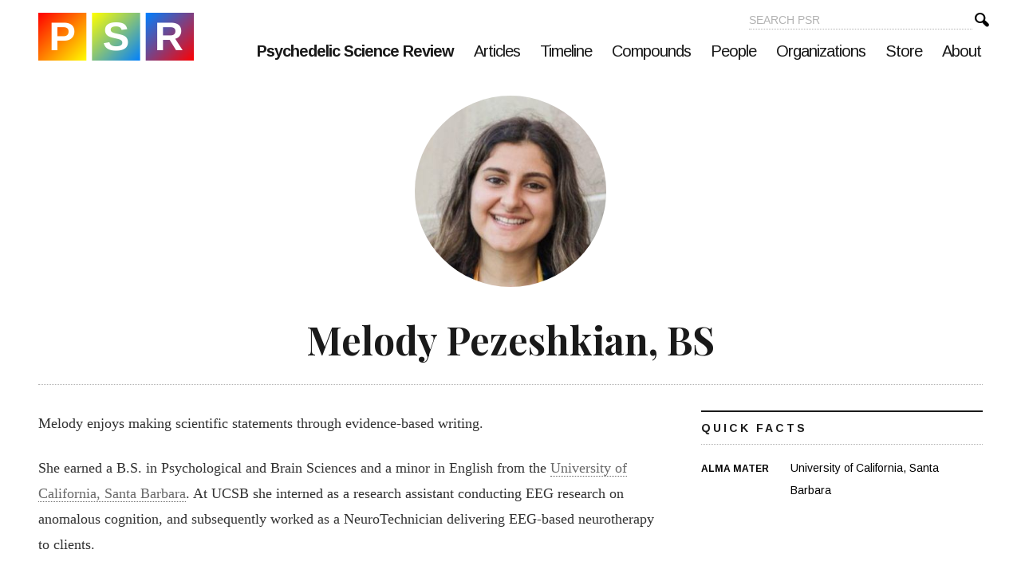

--- FILE ---
content_type: text/html; charset=UTF-8
request_url: https://psychedelicreview.com/author/melody/
body_size: 15375
content:
<!DOCTYPE html>
<html lang="en-US">
<head>
<meta charset="UTF-8" />
<meta name="viewport" content="width=device-width" />
<link rel="apple-touch-icon" sizes="180x180" href="https://psychedelicreview.com/wp-content/themes/science-review-desktop/common/icons/apple-touch-icon.png">
<link rel="icon" type="image/png" sizes="32x32" href="https://psychedelicreview.com/wp-content/themes/science-review-desktop/common/icons/favicon-32x32.png">
<link rel="icon" type="image/png" sizes="16x16" href="https://psychedelicreview.com/wp-content/themes/science-review-desktop/common/icons/favicon-16x16.png">
<link rel="manifest" href="https://psychedelicreview.com/wp-content/themes/science-review-desktop/common/icons/site.webmanifest">
<link rel="mask-icon" href="https://psychedelicreview.com/wp-content/themes/science-review-desktop/common/icons/safari-pinned-tab.svg" color="#5bbad5">
<meta name="msapplication-TileColor" content="#da532c">
<meta name="theme-color" content="#ffffff"><title>Melody Pezeshkian, BS - Psychedelic Science Review</title>
	<style>img:is([sizes="auto" i], [sizes^="auto," i]) { contain-intrinsic-size: 3000px 1500px }</style>
	
<!-- Google Tag Manager for WordPress by gtm4wp.com -->
<script data-cfasync="false" data-pagespeed-no-defer>
	var gtm4wp_datalayer_name = "dataLayer";
	var dataLayer = dataLayer || [];
</script>
<!-- End Google Tag Manager for WordPress by gtm4wp.com -->
<!-- The SEO Framework by Sybre Waaijer -->
<meta name="robots" content="max-snippet:-1,max-image-preview:standard,max-video-preview:-1" />
<link rel="canonical" href="https://psychedelicreview.com/author/melody/" />
<meta name="description" content="Melody Pezeshkian holds a B.S. in Psychological and Brain Sciences and has worked in the fields of brain science, mental health, and psychedelic medicine." />
<meta name="theme-color" content="#ffffff" />
<meta property="og:type" content="profile" />
<meta property="og:locale" content="en_US" />
<meta property="og:site_name" content="Psychedelic Science Review" />
<meta property="og:title" content="Melody Pezeshkian, BS" />
<meta property="og:description" content="Melody Pezeshkian holds a B.S. in Psychological and Brain Sciences and has worked in the fields of brain science, mental health, and psychedelic medicine." />
<meta property="og:url" content="https://psychedelicreview.com/author/melody/" />
<meta property="og:image" content="https://psychedelicreview.com/wp-content/uploads/2020/09/cropped-Psychedelic-Science-Review.jpg" />
<meta property="og:image:width" content="4096" />
<meta property="og:image:height" content="2151" />
<meta name="twitter:card" content="summary_large_image" />
<meta name="twitter:site" content="@psyscireview" />
<meta name="twitter:creator" content="@psyscireview" />
<meta name="twitter:title" content="Melody Pezeshkian, BS" />
<meta name="twitter:description" content="Melody Pezeshkian holds a B.S. in Psychological and Brain Sciences and has worked in the fields of brain science, mental health, and psychedelic medicine." />
<meta name="twitter:image" content="https://psychedelicreview.com/wp-content/uploads/2020/09/cropped-Psychedelic-Science-Review.jpg" />
<script type="application/ld+json">{"@context":"https://schema.org","@graph":[{"@type":"WebSite","@id":"https://psychedelicreview.com/#/schema/WebSite","url":"https://psychedelicreview.com/","name":"Psychedelic Science Review","description":"Research on the Chemistry, Biology, and Neuropsychology of Psychedelics","inLanguage":"en-US","potentialAction":{"@type":"SearchAction","target":{"@type":"EntryPoint","urlTemplate":"https://psychedelicreview.com/search/{search_term_string}/"},"query-input":"required name=search_term_string"},"publisher":{"@type":"Organization","@id":"https://psychedelicreview.com/#/schema/Organization","name":"Psychedelic Science Review","url":"https://psychedelicreview.com/"}},{"@type":"CollectionPage","@id":"https://psychedelicreview.com/author/melody/","url":"https://psychedelicreview.com/author/melody/","name":"Melody Pezeshkian, BS - Psychedelic Science Review","description":"Melody Pezeshkian holds a B.S. in Psychological and Brain Sciences and has worked in the fields of brain science, mental health, and psychedelic medicine.","inLanguage":"en-US","isPartOf":{"@id":"https://psychedelicreview.com/#/schema/WebSite"},"breadcrumb":{"@type":"BreadcrumbList","@id":"https://psychedelicreview.com/#/schema/BreadcrumbList","itemListElement":[{"@type":"ListItem","position":1,"item":"https://psychedelicreview.com/","name":"Psychedelic Science Review"},{"@type":"ListItem","position":2,"name":"Melody Pezeshkian, BS"}]}}]}</script>
<!-- / The SEO Framework by Sybre Waaijer | 14.12ms meta | 10.76ms boot -->

<link rel='dns-prefetch' href='//fonts.googleapis.com' />
<link rel='dns-prefetch' href='//www.googletagmanager.com' />
<link rel='dns-prefetch' href='//pagead2.googlesyndication.com' />
<link rel="alternate" type="application/rss+xml" title="Psychedelic Science Review &raquo; Feed" href="https://psychedelicreview.com/feed/" />
<link rel="alternate" type="application/rss+xml" title="Psychedelic Science Review &raquo; Comments Feed" href="https://psychedelicreview.com/comments/feed/" />
<link rel="alternate" type="application/rss+xml" title="Psychedelic Science Review &raquo; Posts by Melody Pezeshkian, BS Feed" href="https://psychedelicreview.com/author/melody/feed/" />
<script type="text/javascript">
/* <![CDATA[ */
window._wpemojiSettings = {"baseUrl":"https:\/\/s.w.org\/images\/core\/emoji\/16.0.1\/72x72\/","ext":".png","svgUrl":"https:\/\/s.w.org\/images\/core\/emoji\/16.0.1\/svg\/","svgExt":".svg","source":{"concatemoji":"https:\/\/psychedelicreview.com\/wp-includes\/js\/wp-emoji-release.min.js?ver=6.8.3"}};
/*! This file is auto-generated */
!function(s,n){var o,i,e;function c(e){try{var t={supportTests:e,timestamp:(new Date).valueOf()};sessionStorage.setItem(o,JSON.stringify(t))}catch(e){}}function p(e,t,n){e.clearRect(0,0,e.canvas.width,e.canvas.height),e.fillText(t,0,0);var t=new Uint32Array(e.getImageData(0,0,e.canvas.width,e.canvas.height).data),a=(e.clearRect(0,0,e.canvas.width,e.canvas.height),e.fillText(n,0,0),new Uint32Array(e.getImageData(0,0,e.canvas.width,e.canvas.height).data));return t.every(function(e,t){return e===a[t]})}function u(e,t){e.clearRect(0,0,e.canvas.width,e.canvas.height),e.fillText(t,0,0);for(var n=e.getImageData(16,16,1,1),a=0;a<n.data.length;a++)if(0!==n.data[a])return!1;return!0}function f(e,t,n,a){switch(t){case"flag":return n(e,"\ud83c\udff3\ufe0f\u200d\u26a7\ufe0f","\ud83c\udff3\ufe0f\u200b\u26a7\ufe0f")?!1:!n(e,"\ud83c\udde8\ud83c\uddf6","\ud83c\udde8\u200b\ud83c\uddf6")&&!n(e,"\ud83c\udff4\udb40\udc67\udb40\udc62\udb40\udc65\udb40\udc6e\udb40\udc67\udb40\udc7f","\ud83c\udff4\u200b\udb40\udc67\u200b\udb40\udc62\u200b\udb40\udc65\u200b\udb40\udc6e\u200b\udb40\udc67\u200b\udb40\udc7f");case"emoji":return!a(e,"\ud83e\udedf")}return!1}function g(e,t,n,a){var r="undefined"!=typeof WorkerGlobalScope&&self instanceof WorkerGlobalScope?new OffscreenCanvas(300,150):s.createElement("canvas"),o=r.getContext("2d",{willReadFrequently:!0}),i=(o.textBaseline="top",o.font="600 32px Arial",{});return e.forEach(function(e){i[e]=t(o,e,n,a)}),i}function t(e){var t=s.createElement("script");t.src=e,t.defer=!0,s.head.appendChild(t)}"undefined"!=typeof Promise&&(o="wpEmojiSettingsSupports",i=["flag","emoji"],n.supports={everything:!0,everythingExceptFlag:!0},e=new Promise(function(e){s.addEventListener("DOMContentLoaded",e,{once:!0})}),new Promise(function(t){var n=function(){try{var e=JSON.parse(sessionStorage.getItem(o));if("object"==typeof e&&"number"==typeof e.timestamp&&(new Date).valueOf()<e.timestamp+604800&&"object"==typeof e.supportTests)return e.supportTests}catch(e){}return null}();if(!n){if("undefined"!=typeof Worker&&"undefined"!=typeof OffscreenCanvas&&"undefined"!=typeof URL&&URL.createObjectURL&&"undefined"!=typeof Blob)try{var e="postMessage("+g.toString()+"("+[JSON.stringify(i),f.toString(),p.toString(),u.toString()].join(",")+"));",a=new Blob([e],{type:"text/javascript"}),r=new Worker(URL.createObjectURL(a),{name:"wpTestEmojiSupports"});return void(r.onmessage=function(e){c(n=e.data),r.terminate(),t(n)})}catch(e){}c(n=g(i,f,p,u))}t(n)}).then(function(e){for(var t in e)n.supports[t]=e[t],n.supports.everything=n.supports.everything&&n.supports[t],"flag"!==t&&(n.supports.everythingExceptFlag=n.supports.everythingExceptFlag&&n.supports[t]);n.supports.everythingExceptFlag=n.supports.everythingExceptFlag&&!n.supports.flag,n.DOMReady=!1,n.readyCallback=function(){n.DOMReady=!0}}).then(function(){return e}).then(function(){var e;n.supports.everything||(n.readyCallback(),(e=n.source||{}).concatemoji?t(e.concatemoji):e.wpemoji&&e.twemoji&&(t(e.twemoji),t(e.wpemoji)))}))}((window,document),window._wpemojiSettings);
/* ]]> */
</script>
<style id='wp-emoji-styles-inline-css' type='text/css'>

	img.wp-smiley, img.emoji {
		display: inline !important;
		border: none !important;
		box-shadow: none !important;
		height: 1em !important;
		width: 1em !important;
		margin: 0 0.07em !important;
		vertical-align: -0.1em !important;
		background: none !important;
		padding: 0 !important;
	}
</style>
<link rel='stylesheet' id='wp-block-library-css' href='https://psychedelicreview.com/wp-includes/css/dist/block-library/style.min.css?ver=6.8.3' type='text/css' media='all' />
<style id='classic-theme-styles-inline-css' type='text/css'>
/*! This file is auto-generated */
.wp-block-button__link{color:#fff;background-color:#32373c;border-radius:9999px;box-shadow:none;text-decoration:none;padding:calc(.667em + 2px) calc(1.333em + 2px);font-size:1.125em}.wp-block-file__button{background:#32373c;color:#fff;text-decoration:none}
</style>
<style id='global-styles-inline-css' type='text/css'>
:root{--wp--preset--aspect-ratio--square: 1;--wp--preset--aspect-ratio--4-3: 4/3;--wp--preset--aspect-ratio--3-4: 3/4;--wp--preset--aspect-ratio--3-2: 3/2;--wp--preset--aspect-ratio--2-3: 2/3;--wp--preset--aspect-ratio--16-9: 16/9;--wp--preset--aspect-ratio--9-16: 9/16;--wp--preset--color--black: #000000;--wp--preset--color--cyan-bluish-gray: #abb8c3;--wp--preset--color--white: #ffffff;--wp--preset--color--pale-pink: #f78da7;--wp--preset--color--vivid-red: #cf2e2e;--wp--preset--color--luminous-vivid-orange: #ff6900;--wp--preset--color--luminous-vivid-amber: #fcb900;--wp--preset--color--light-green-cyan: #7bdcb5;--wp--preset--color--vivid-green-cyan: #00d084;--wp--preset--color--pale-cyan-blue: #8ed1fc;--wp--preset--color--vivid-cyan-blue: #0693e3;--wp--preset--color--vivid-purple: #9b51e0;--wp--preset--gradient--vivid-cyan-blue-to-vivid-purple: linear-gradient(135deg,rgba(6,147,227,1) 0%,rgb(155,81,224) 100%);--wp--preset--gradient--light-green-cyan-to-vivid-green-cyan: linear-gradient(135deg,rgb(122,220,180) 0%,rgb(0,208,130) 100%);--wp--preset--gradient--luminous-vivid-amber-to-luminous-vivid-orange: linear-gradient(135deg,rgba(252,185,0,1) 0%,rgba(255,105,0,1) 100%);--wp--preset--gradient--luminous-vivid-orange-to-vivid-red: linear-gradient(135deg,rgba(255,105,0,1) 0%,rgb(207,46,46) 100%);--wp--preset--gradient--very-light-gray-to-cyan-bluish-gray: linear-gradient(135deg,rgb(238,238,238) 0%,rgb(169,184,195) 100%);--wp--preset--gradient--cool-to-warm-spectrum: linear-gradient(135deg,rgb(74,234,220) 0%,rgb(151,120,209) 20%,rgb(207,42,186) 40%,rgb(238,44,130) 60%,rgb(251,105,98) 80%,rgb(254,248,76) 100%);--wp--preset--gradient--blush-light-purple: linear-gradient(135deg,rgb(255,206,236) 0%,rgb(152,150,240) 100%);--wp--preset--gradient--blush-bordeaux: linear-gradient(135deg,rgb(254,205,165) 0%,rgb(254,45,45) 50%,rgb(107,0,62) 100%);--wp--preset--gradient--luminous-dusk: linear-gradient(135deg,rgb(255,203,112) 0%,rgb(199,81,192) 50%,rgb(65,88,208) 100%);--wp--preset--gradient--pale-ocean: linear-gradient(135deg,rgb(255,245,203) 0%,rgb(182,227,212) 50%,rgb(51,167,181) 100%);--wp--preset--gradient--electric-grass: linear-gradient(135deg,rgb(202,248,128) 0%,rgb(113,206,126) 100%);--wp--preset--gradient--midnight: linear-gradient(135deg,rgb(2,3,129) 0%,rgb(40,116,252) 100%);--wp--preset--font-size--small: 13px;--wp--preset--font-size--medium: 20px;--wp--preset--font-size--large: 36px;--wp--preset--font-size--x-large: 42px;--wp--preset--spacing--20: 0.44rem;--wp--preset--spacing--30: 0.67rem;--wp--preset--spacing--40: 1rem;--wp--preset--spacing--50: 1.5rem;--wp--preset--spacing--60: 2.25rem;--wp--preset--spacing--70: 3.38rem;--wp--preset--spacing--80: 5.06rem;--wp--preset--shadow--natural: 6px 6px 9px rgba(0, 0, 0, 0.2);--wp--preset--shadow--deep: 12px 12px 50px rgba(0, 0, 0, 0.4);--wp--preset--shadow--sharp: 6px 6px 0px rgba(0, 0, 0, 0.2);--wp--preset--shadow--outlined: 6px 6px 0px -3px rgba(255, 255, 255, 1), 6px 6px rgba(0, 0, 0, 1);--wp--preset--shadow--crisp: 6px 6px 0px rgba(0, 0, 0, 1);}:where(.is-layout-flex){gap: 0.5em;}:where(.is-layout-grid){gap: 0.5em;}body .is-layout-flex{display: flex;}.is-layout-flex{flex-wrap: wrap;align-items: center;}.is-layout-flex > :is(*, div){margin: 0;}body .is-layout-grid{display: grid;}.is-layout-grid > :is(*, div){margin: 0;}:where(.wp-block-columns.is-layout-flex){gap: 2em;}:where(.wp-block-columns.is-layout-grid){gap: 2em;}:where(.wp-block-post-template.is-layout-flex){gap: 1.25em;}:where(.wp-block-post-template.is-layout-grid){gap: 1.25em;}.has-black-color{color: var(--wp--preset--color--black) !important;}.has-cyan-bluish-gray-color{color: var(--wp--preset--color--cyan-bluish-gray) !important;}.has-white-color{color: var(--wp--preset--color--white) !important;}.has-pale-pink-color{color: var(--wp--preset--color--pale-pink) !important;}.has-vivid-red-color{color: var(--wp--preset--color--vivid-red) !important;}.has-luminous-vivid-orange-color{color: var(--wp--preset--color--luminous-vivid-orange) !important;}.has-luminous-vivid-amber-color{color: var(--wp--preset--color--luminous-vivid-amber) !important;}.has-light-green-cyan-color{color: var(--wp--preset--color--light-green-cyan) !important;}.has-vivid-green-cyan-color{color: var(--wp--preset--color--vivid-green-cyan) !important;}.has-pale-cyan-blue-color{color: var(--wp--preset--color--pale-cyan-blue) !important;}.has-vivid-cyan-blue-color{color: var(--wp--preset--color--vivid-cyan-blue) !important;}.has-vivid-purple-color{color: var(--wp--preset--color--vivid-purple) !important;}.has-black-background-color{background-color: var(--wp--preset--color--black) !important;}.has-cyan-bluish-gray-background-color{background-color: var(--wp--preset--color--cyan-bluish-gray) !important;}.has-white-background-color{background-color: var(--wp--preset--color--white) !important;}.has-pale-pink-background-color{background-color: var(--wp--preset--color--pale-pink) !important;}.has-vivid-red-background-color{background-color: var(--wp--preset--color--vivid-red) !important;}.has-luminous-vivid-orange-background-color{background-color: var(--wp--preset--color--luminous-vivid-orange) !important;}.has-luminous-vivid-amber-background-color{background-color: var(--wp--preset--color--luminous-vivid-amber) !important;}.has-light-green-cyan-background-color{background-color: var(--wp--preset--color--light-green-cyan) !important;}.has-vivid-green-cyan-background-color{background-color: var(--wp--preset--color--vivid-green-cyan) !important;}.has-pale-cyan-blue-background-color{background-color: var(--wp--preset--color--pale-cyan-blue) !important;}.has-vivid-cyan-blue-background-color{background-color: var(--wp--preset--color--vivid-cyan-blue) !important;}.has-vivid-purple-background-color{background-color: var(--wp--preset--color--vivid-purple) !important;}.has-black-border-color{border-color: var(--wp--preset--color--black) !important;}.has-cyan-bluish-gray-border-color{border-color: var(--wp--preset--color--cyan-bluish-gray) !important;}.has-white-border-color{border-color: var(--wp--preset--color--white) !important;}.has-pale-pink-border-color{border-color: var(--wp--preset--color--pale-pink) !important;}.has-vivid-red-border-color{border-color: var(--wp--preset--color--vivid-red) !important;}.has-luminous-vivid-orange-border-color{border-color: var(--wp--preset--color--luminous-vivid-orange) !important;}.has-luminous-vivid-amber-border-color{border-color: var(--wp--preset--color--luminous-vivid-amber) !important;}.has-light-green-cyan-border-color{border-color: var(--wp--preset--color--light-green-cyan) !important;}.has-vivid-green-cyan-border-color{border-color: var(--wp--preset--color--vivid-green-cyan) !important;}.has-pale-cyan-blue-border-color{border-color: var(--wp--preset--color--pale-cyan-blue) !important;}.has-vivid-cyan-blue-border-color{border-color: var(--wp--preset--color--vivid-cyan-blue) !important;}.has-vivid-purple-border-color{border-color: var(--wp--preset--color--vivid-purple) !important;}.has-vivid-cyan-blue-to-vivid-purple-gradient-background{background: var(--wp--preset--gradient--vivid-cyan-blue-to-vivid-purple) !important;}.has-light-green-cyan-to-vivid-green-cyan-gradient-background{background: var(--wp--preset--gradient--light-green-cyan-to-vivid-green-cyan) !important;}.has-luminous-vivid-amber-to-luminous-vivid-orange-gradient-background{background: var(--wp--preset--gradient--luminous-vivid-amber-to-luminous-vivid-orange) !important;}.has-luminous-vivid-orange-to-vivid-red-gradient-background{background: var(--wp--preset--gradient--luminous-vivid-orange-to-vivid-red) !important;}.has-very-light-gray-to-cyan-bluish-gray-gradient-background{background: var(--wp--preset--gradient--very-light-gray-to-cyan-bluish-gray) !important;}.has-cool-to-warm-spectrum-gradient-background{background: var(--wp--preset--gradient--cool-to-warm-spectrum) !important;}.has-blush-light-purple-gradient-background{background: var(--wp--preset--gradient--blush-light-purple) !important;}.has-blush-bordeaux-gradient-background{background: var(--wp--preset--gradient--blush-bordeaux) !important;}.has-luminous-dusk-gradient-background{background: var(--wp--preset--gradient--luminous-dusk) !important;}.has-pale-ocean-gradient-background{background: var(--wp--preset--gradient--pale-ocean) !important;}.has-electric-grass-gradient-background{background: var(--wp--preset--gradient--electric-grass) !important;}.has-midnight-gradient-background{background: var(--wp--preset--gradient--midnight) !important;}.has-small-font-size{font-size: var(--wp--preset--font-size--small) !important;}.has-medium-font-size{font-size: var(--wp--preset--font-size--medium) !important;}.has-large-font-size{font-size: var(--wp--preset--font-size--large) !important;}.has-x-large-font-size{font-size: var(--wp--preset--font-size--x-large) !important;}
:where(.wp-block-post-template.is-layout-flex){gap: 1.25em;}:where(.wp-block-post-template.is-layout-grid){gap: 1.25em;}
:where(.wp-block-columns.is-layout-flex){gap: 2em;}:where(.wp-block-columns.is-layout-grid){gap: 2em;}
:root :where(.wp-block-pullquote){font-size: 1.5em;line-height: 1.6;}
</style>
<link rel='stylesheet' id='mfglabs-iconset-css' href='https://psychedelicreview.com/wp-content/themes/science-review-desktop/common/mfglabs_iconset.css?ver=6.8.3' type='text/css' media='all' />
<link rel='stylesheet' id='common-styles-css' href='https://psychedelicreview.com/wp-content/themes/science-review-desktop/common/common-style.css?ver=6.8.3' type='text/css' media='all' />
<link rel='stylesheet' id='theme-styles-css' href='https://psychedelicreview.com/wp-content/themes/science-review-desktop/style.css?ver=6.8.3' type='text/css' media='all' />
<link rel='stylesheet' id='google-fonts-css' href='https://fonts.googleapis.com/css?family=Arimo%3A400%2C700%7CPlayfair+Display%3A400%2C700&#038;ver=6.8.3' type='text/css' media='all' />
<link rel='stylesheet' id='tablepress-default-css' href='https://psychedelicreview.com/wp-content/plugins/tablepress/css/build/default.css?ver=3.1.3' type='text/css' media='all' />
<link rel='stylesheet' id='wp-featherlight-css' href='https://psychedelicreview.com/wp-content/plugins/wp-featherlight/css/wp-featherlight.min.css?ver=1.3.4' type='text/css' media='all' />
<script type="text/javascript" src="https://psychedelicreview.com/wp-includes/js/jquery/jquery.min.js?ver=3.7.1" id="jquery-core-js"></script>
<script type="text/javascript" src="https://psychedelicreview.com/wp-includes/js/jquery/jquery-migrate.min.js?ver=3.4.1" id="jquery-migrate-js"></script>
<script type="text/javascript" src="https://psychedelicreview.com/wp-content/themes/science-review-desktop/common/scripts.js?ver=6.8.3" id="theme-scripts-js"></script>
<script type="text/javascript" src="https://psychedelicreview.com/wp-content/plugins/responsive-menu-pro/public/js/noscroll.js" id="responsive-menu-pro-noscroll-js"></script>
<link rel="https://api.w.org/" href="https://psychedelicreview.com/wp-json/" /><link rel="alternate" title="JSON" type="application/json" href="https://psychedelicreview.com/wp-json/wp/v2/users/35" /><link rel="EditURI" type="application/rsd+xml" title="RSD" href="https://psychedelicreview.com/xmlrpc.php?rsd" />
<meta name="generator" content="Site Kit by Google 1.171.0" />
<!-- Google Tag Manager for WordPress by gtm4wp.com -->
<!-- GTM Container placement set to manual -->
<script data-cfasync="false" data-pagespeed-no-defer type="text/javascript">
	var dataLayer_content = {"visitorLoginState":"logged-out","pagePostType":"post","pagePostType2":"author-post","pagePostAuthor":"Melody Pezeshkian, BS"};
	dataLayer.push( dataLayer_content );
</script>
<script data-cfasync="false" data-pagespeed-no-defer type="text/javascript">
(function(w,d,s,l,i){w[l]=w[l]||[];w[l].push({'gtm.start':
new Date().getTime(),event:'gtm.js'});var f=d.getElementsByTagName(s)[0],
j=d.createElement(s),dl=l!='dataLayer'?'&l='+l:'';j.async=true;j.src=
'//www.googletagmanager.com/gtm.js?id='+i+dl;f.parentNode.insertBefore(j,f);
})(window,document,'script','dataLayer','GTM-T3LWM2P');
</script>
<!-- End Google Tag Manager for WordPress by gtm4wp.com -->
<!-- Google AdSense meta tags added by Site Kit -->
<meta name="google-adsense-platform-account" content="ca-host-pub-2644536267352236">
<meta name="google-adsense-platform-domain" content="sitekit.withgoogle.com">
<!-- End Google AdSense meta tags added by Site Kit -->
      <meta name="onesignal" content="wordpress-plugin"/>
            <script>

      window.OneSignalDeferred = window.OneSignalDeferred || [];

      OneSignalDeferred.push(function(OneSignal) {
        var oneSignal_options = {};
        window._oneSignalInitOptions = oneSignal_options;

        oneSignal_options['serviceWorkerParam'] = { scope: '/' };
oneSignal_options['serviceWorkerPath'] = 'OneSignalSDKWorker.js.php';

        OneSignal.Notifications.setDefaultUrl("https://psychedelicreview.com");

        oneSignal_options['wordpress'] = true;
oneSignal_options['appId'] = '641563fa-7232-4da8-9744-8c66bd09c8d1';
oneSignal_options['allowLocalhostAsSecureOrigin'] = true;
oneSignal_options['welcomeNotification'] = { };
oneSignal_options['welcomeNotification']['disable'] = true;
oneSignal_options['path'] = "https://psychedelicreview.com/wp-content/plugins/onesignal-free-web-push-notifications/sdk_files/";
oneSignal_options['safari_web_id'] = "web.onesignal.auto.5d56d362-2565-48e1-9c7d-b5c325eeeb04";
oneSignal_options['persistNotification'] = false;
oneSignal_options['promptOptions'] = { };
oneSignal_options['notifyButton'] = { };
oneSignal_options['notifyButton']['enable'] = true;
oneSignal_options['notifyButton']['position'] = 'bottom-right';
oneSignal_options['notifyButton']['theme'] = 'inverse';
oneSignal_options['notifyButton']['size'] = 'small';
oneSignal_options['notifyButton']['displayPredicate'] = function() {
              return !OneSignal.User.PushSubscription.optedIn;
            };
oneSignal_options['notifyButton']['showCredit'] = false;
              OneSignal.init(window._oneSignalInitOptions);
                    });

      function documentInitOneSignal() {
        var oneSignal_elements = document.getElementsByClassName("OneSignal-prompt");

        var oneSignalLinkClickHandler = function(event) { OneSignal.Notifications.requestPermission(); event.preventDefault(); };        for(var i = 0; i < oneSignal_elements.length; i++)
          oneSignal_elements[i].addEventListener('click', oneSignalLinkClickHandler, false);
      }

      if (document.readyState === 'complete') {
           documentInitOneSignal();
      }
      else {
           window.addEventListener("load", function(event){
               documentInitOneSignal();
          });
      }
    </script>

<!-- Google AdSense snippet added by Site Kit -->
<script type="text/javascript" async="async" src="https://pagead2.googlesyndication.com/pagead/js/adsbygoogle.js?client=ca-pub-6520348916699503&amp;host=ca-host-pub-2644536267352236" crossorigin="anonymous"></script>

<!-- End Google AdSense snippet added by Site Kit -->
<style>button#responsive-menu-pro-button,#responsive-menu-pro-container{display: none;-webkit-text-size-adjust: 100%}#responsive-menu-pro-container{z-index: 99998}@media screen and (max-width:820px){#responsive-menu-pro-container{display: block;position: fixed;top: 0;bottom: 0;padding-bottom: 5px;margin-bottom: -5px;outline: 1px solid transparent;overflow-y: auto;overflow-x: hidden}#responsive-menu-pro-container .responsive-menu-pro-search-box{width: 100%;padding: 0 2%;border-radius: 2px;height: 50px;-webkit-appearance: none}#responsive-menu-pro-container.push-left,#responsive-menu-pro-container.slide-left{transform: translateX(-100%);-ms-transform: translateX(-100%);-webkit-transform: translateX(-100%);-moz-transform: translateX(-100%)}.responsive-menu-pro-open #responsive-menu-pro-container.push-left,.responsive-menu-pro-open #responsive-menu-pro-container.slide-left{transform: translateX(0);-ms-transform: translateX(0);-webkit-transform: translateX(0);-moz-transform: translateX(0)}#responsive-menu-pro-container.push-top,#responsive-menu-pro-container.slide-top{transform: translateY(-100%);-ms-transform: translateY(-100%);-webkit-transform: translateY(-100%);-moz-transform: translateY(-100%)}.responsive-menu-pro-open #responsive-menu-pro-container.push-top,.responsive-menu-pro-open #responsive-menu-pro-container.slide-top{transform: translateY(0);-ms-transform: translateY(0);-webkit-transform: translateY(0);-moz-transform: translateY(0)}#responsive-menu-pro-container.push-right,#responsive-menu-pro-container.slide-right{transform: translateX(100%);-ms-transform: translateX(100%);-webkit-transform: translateX(100%);-moz-transform: translateX(100%)}.responsive-menu-pro-open #responsive-menu-pro-container.push-right,.responsive-menu-pro-open #responsive-menu-pro-container.slide-right{transform: translateX(0);-ms-transform: translateX(0);-webkit-transform: translateX(0);-moz-transform: translateX(0)}#responsive-menu-pro-container.push-bottom,#responsive-menu-pro-container.slide-bottom{transform: translateY(100%);-ms-transform: translateY(100%);-webkit-transform: translateY(100%);-moz-transform: translateY(100%)}.responsive-menu-pro-open #responsive-menu-pro-container.push-bottom,.responsive-menu-pro-open #responsive-menu-pro-container.slide-bottom{transform: translateY(0);-ms-transform: translateY(0);-webkit-transform: translateY(0);-moz-transform: translateY(0)}#responsive-menu-pro-container,#responsive-menu-pro-container:before,#responsive-menu-pro-container:after,#responsive-menu-pro-container *,#responsive-menu-pro-container *:before,#responsive-menu-pro-container *:after{box-sizing: border-box;margin: 0;padding: 0}#responsive-menu-pro-container #responsive-menu-pro-search-box,#responsive-menu-pro-container #responsive-menu-pro-additional-content,#responsive-menu-pro-container #responsive-menu-pro-title{padding: 25px 5%}#responsive-menu-pro-container #responsive-menu-pro,#responsive-menu-pro-container #responsive-menu-pro ul{width: 100%}#responsive-menu-pro-container #responsive-menu-pro ul.responsive-menu-pro-submenu{display: none}#responsive-menu-pro-container #responsive-menu-pro ul.responsive-menu-pro-submenu.responsive-menu-pro-submenu-open{display: block}#responsive-menu-pro-container #responsive-menu-pro ul.responsive-menu-pro-submenu-depth-1 a.responsive-menu-pro-item-link{padding-left:10%}#responsive-menu-pro-container #responsive-menu-pro ul.responsive-menu-pro-submenu-depth-2 a.responsive-menu-pro-item-link{padding-left:15%}#responsive-menu-pro-container #responsive-menu-pro ul.responsive-menu-pro-submenu-depth-3 a.responsive-menu-pro-item-link{padding-left:20%}#responsive-menu-pro-container #responsive-menu-pro ul.responsive-menu-pro-submenu-depth-4 a.responsive-menu-pro-item-link{padding-left:25%}#responsive-menu-pro-container #responsive-menu-pro ul.responsive-menu-pro-submenu-depth-5 a.responsive-menu-pro-item-link{padding-left:30%}#responsive-menu-pro-container li.responsive-menu-pro-item{width: 100%;list-style: none}#responsive-menu-pro-container li.responsive-menu-pro-item a{width: 100%;display: block;text-decoration: none;position: relative}#responsive-menu-pro-container #responsive-menu-pro li.responsive-menu-pro-item a{padding: 0 5%}#responsive-menu-pro-container .responsive-menu-pro-submenu li.responsive-menu-pro-item a{padding: 0 5%}#responsive-menu-pro-container li.responsive-menu-pro-item a .glyphicon,#responsive-menu-pro-container li.responsive-menu-pro-item a .fab,#responsive-menu-pro-container li.responsive-menu-pro-item a .fas{margin-right: 15px}#responsive-menu-pro-container li.responsive-menu-pro-item a .responsive-menu-pro-subarrow{position: absolute;top: 0;bottom: 0;text-align: center;overflow: hidden}#responsive-menu-pro-container li.responsive-menu-pro-item a .responsive-menu-pro-subarrow .glyphicon,#responsive-menu-pro-container li.responsive-menu-pro-item a .responsive-menu-pro-subarrow .fab,#responsive-menu-pro-container li.responsive-menu-pro-item a .responsive-menu-pro-subarrow .fas{margin-right: 0}button#responsive-menu-pro-button .responsive-menu-pro-button-icon-inactive{display: none}button#responsive-menu-pro-button{z-index: 99999;display: none;overflow: hidden;outline: none}button#responsive-menu-pro-button img{max-width: 100%}.responsive-menu-pro-label{display: inline-block;font-weight: 600;margin: 0 5px;vertical-align: middle;pointer-events: none}.responsive-menu-pro-accessible{display: inline-block}.responsive-menu-pro-accessible .responsive-menu-pro-box{display: inline-block;vertical-align: middle}.responsive-menu-pro-label.responsive-menu-pro-label-top,.responsive-menu-pro-label.responsive-menu-pro-label-bottom{display: block;margin: 0 auto}button#responsive-menu-pro-button{padding: 0 0;display: inline-block;cursor: pointer;transition-property: opacity, filter;transition-duration: 0.15s;transition-timing-function: linear;font: inherit;color: inherit;text-transform: none;background-color: transparent;border: 0;margin: 0}.responsive-menu-pro-box{width:32px;height:28px;display: inline-block;position: relative}.responsive-menu-pro-inner{display: block;top: 50%;margin-top:-2px}.responsive-menu-pro-inner,.responsive-menu-pro-inner::before,.responsive-menu-pro-inner::after{width:32px;height:4px;background-color:rgba(26, 26, 26, 1);border-radius: 4px;position: absolute;transition-property: transform;transition-duration: 0.15s;transition-timing-function: ease}.responsive-menu-pro-open .responsive-menu-pro-inner,.responsive-menu-pro-open .responsive-menu-pro-inner::before,.responsive-menu-pro-open .responsive-menu-pro-inner::after{background-color:rgba(26, 26, 26, 1)}button#responsive-menu-pro-button:hover .responsive-menu-pro-inner,button#responsive-menu-pro-button:hover .responsive-menu-pro-inner::before,button#responsive-menu-pro-button:hover .responsive-menu-pro-inner::after,button#responsive-menu-pro-button:hover .responsive-menu-pro-open .responsive-menu-pro-inner,button#responsive-menu-pro-button:hover .responsive-menu-pro-open .responsive-menu-pro-inner::before,button#responsive-menu-pro-button:hover .responsive-menu-pro-open .responsive-menu-pro-inner::after,button#responsive-menu-pro-button:focus .responsive-menu-pro-inner,button#responsive-menu-pro-button:focus .responsive-menu-pro-inner::before,button#responsive-menu-pro-button:focus .responsive-menu-pro-inner::after,button#responsive-menu-pro-button:focus .responsive-menu-pro-open .responsive-menu-pro-inner,button#responsive-menu-pro-button:focus .responsive-menu-pro-open .responsive-menu-pro-inner::before,button#responsive-menu-pro-button:focus .responsive-menu-pro-open .responsive-menu-pro-inner::after{background-color:rgba(26, 26, 26, 1)}.responsive-menu-pro-inner::before,.responsive-menu-pro-inner::after{content: "";display: block}.responsive-menu-pro-inner::before{top:-12px}.responsive-menu-pro-inner::after{bottom:-12px}.responsive-menu-pro-boring .responsive-menu-pro-inner,.responsive-menu-pro-boring .responsive-menu-pro-inner::before,.responsive-menu-pro-boring .responsive-menu-pro-inner::after{transition-property: none}.responsive-menu-pro-boring.is-active .responsive-menu-pro-inner{transform: rotate(45deg)}.responsive-menu-pro-boring.is-active .responsive-menu-pro-inner::before{top: 0;opacity: 0}.responsive-menu-pro-boring.is-active .responsive-menu-pro-inner::after{bottom: 0;transform: rotate(-90deg)}button#responsive-menu-pro-button{width:48px;height:48px;position:fixed;top:16px;right:16px;display: inline-block;transition: transform 0.5s, background-color 0.5s;background:rgba(255, 255, 255, 0)}.responsive-menu-pro-open button#responsive-menu-pro-button:hover,.responsive-menu-pro-open button#responsive-menu-pro-button:focus,button#responsive-menu-pro-button:hover,button#responsive-menu-pro-button:focus{background:rgba(255, 255, 255, 0)}.responsive-menu-pro-open button#responsive-menu-pro-button{background:rgba(255, 255, 255, 0)}button#responsive-menu-pro-button .responsive-menu-pro-box{color:rgba(26, 26, 26, 1);pointer-events: none}.responsive-menu-pro-open button#responsive-menu-pro-button .responsive-menu-pro-box{color:rgba(26, 26, 26, 1)}.responsive-menu-pro-label{color:#ffffff;font-size:14px;line-height:13px;pointer-events: none}.responsive-menu-pro-label .responsive-menu-pro-button-text-open{display: none}.responsive-menu-pro-fade-top #responsive-menu-pro-container,.responsive-menu-pro-fade-left #responsive-menu-pro-container,.responsive-menu-pro-fade-right #responsive-menu-pro-container,.responsive-menu-pro-fade-bottom #responsive-menu-pro-container{display: none}#responsive-menu-pro-container{width:80%;left: 0;background:rgba(255, 255, 255, 0.9);transition: transform 0.5s;text-align:left;font-family:'Helvetica Neue'}#responsive-menu-pro-container #responsive-menu-pro-wrapper{background:rgba(255, 255, 255, 0.9)}#responsive-menu-pro-container #responsive-menu-pro-additional-content{color:#ffffff}#responsive-menu-pro-container .responsive-menu-pro-search-box{background:#ffffff;border: 2px solid #dadada;color:#333333}#responsive-menu-pro-container .responsive-menu-pro-search-box:-ms-input-placeholder{color:#c7c7cd}#responsive-menu-pro-container .responsive-menu-pro-search-box::-webkit-input-placeholder{color:#c7c7cd}#responsive-menu-pro-container .responsive-menu-pro-search-box:-moz-placeholder{color:#c7c7cd;opacity: 1}#responsive-menu-pro-container .responsive-menu-pro-search-box::-moz-placeholder{color:#c7c7cd;opacity: 1}#responsive-menu-pro-container .responsive-menu-pro-item-link,#responsive-menu-pro-container #responsive-menu-pro-title,#responsive-menu-pro-container .responsive-menu-pro-subarrow{transition: background-color 0.5s,border-color 0.5s,color 0.5s}#responsive-menu-pro-container #responsive-menu-pro-title{background-color:#212121;color:#ffffff;font-size:13px;text-align:left}#responsive-menu-pro-container #responsive-menu-pro-title a{color:#ffffff;font-size:13px;text-decoration: none}#responsive-menu-pro-container #responsive-menu-pro-title a:hover{color:#ffffff}#responsive-menu-pro-container #responsive-menu-pro-title:hover{background-color:#212121;color:#ffffff}#responsive-menu-pro-container #responsive-menu-pro-title:hover a{color:#ffffff}#responsive-menu-pro-container #responsive-menu-pro-title #responsive-menu-pro-title-image{display: inline-block;vertical-align: middle;max-width: 100%;margin-bottom: 15px}#responsive-menu-pro-container #responsive-menu-pro-title #responsive-menu-pro-title-image img{max-width: 100%}#responsive-menu-pro-container #responsive-menu-pro > li.responsive-menu-pro-item:first-child > a{border-top:1px solid rgba(0, 0, 0, 0)}#responsive-menu-pro-container #responsive-menu-pro li.responsive-menu-pro-item .responsive-menu-pro-item-link{font-size:18px}#responsive-menu-pro-container #responsive-menu-pro li.responsive-menu-pro-item a{line-height:40px;border-bottom:1px solid rgba(0, 0, 0, 0);color:rgba(26, 26, 26, 1);background-color:rgba(0, 0, 0, 0);height:40px}#responsive-menu-pro-container #responsive-menu-pro li.responsive-menu-pro-item a:hover,#responsive-menu-pro-container #responsive-menu-pro li.responsive-menu-pro-item a:focus{color:rgba(26, 26, 26, 1);background-color:rgba(0, 0, 0, 0);border-color:rgba(0, 0, 0, 0)}#responsive-menu-pro-container #responsive-menu-pro li.responsive-menu-pro-item a:hover .responsive-menu-pro-subarrow,#responsive-menu-pro-container #responsive-menu-pro li.responsive-menu-pro-item a:focus .responsive-menu-pro-subarrow{color:#ffffff;border-color:#3f3f3f;background-color:#3f3f3f}#responsive-menu-pro-container #responsive-menu-pro li.responsive-menu-pro-item a:hover .responsive-menu-pro-subarrow.responsive-menu-pro-subarrow-active,#responsive-menu-pro-container #responsive-menu-pro li.responsive-menu-pro-item a:focus .responsive-menu-pro-subarrow.responsive-menu-pro-subarrow-active{color:#ffffff;border-color:#3f3f3f;background-color:#3f3f3f}#responsive-menu-pro-container #responsive-menu-pro li.responsive-menu-pro-item a .responsive-menu-pro-subarrow{right: 0;height:39px;line-height:39px;width:40px;color:#ffffff;border-left:1px solid #212121;background-color:#212121}#responsive-menu-pro-container #responsive-menu-pro li.responsive-menu-pro-item a .responsive-menu-pro-subarrow.responsive-menu-pro-subarrow-active{color:#ffffff;border-color:#212121;background-color:#212121}#responsive-menu-pro-container #responsive-menu-pro li.responsive-menu-pro-item a .responsive-menu-pro-subarrow.responsive-menu-pro-subarrow-active:hover,#responsive-menu-pro-container #responsive-menu-pro li.responsive-menu-pro-item a .responsive-menu-pro-subarrow.responsive-menu-pro-subarrow-active:focus{color:#ffffff;border-color:#3f3f3f;background-color:#3f3f3f}#responsive-menu-pro-container #responsive-menu-pro li.responsive-menu-pro-item a .responsive-menu-pro-subarrow:hover,#responsive-menu-pro-container #responsive-menu-pro li.responsive-menu-pro-item a .responsive-menu-pro-subarrow:focus{color:#ffffff;border-color:#3f3f3f;background-color:#3f3f3f}#responsive-menu-pro-container #responsive-menu-pro li.responsive-menu-pro-item.responsive-menu-pro-current-item > .responsive-menu-pro-item-link{background-color:rgba(0, 0, 0, 0);color:rgba(26, 26, 26, 1);border-color:rgba(0, 0, 0, 0)}#responsive-menu-pro-container #responsive-menu-pro li.responsive-menu-pro-item.responsive-menu-pro-current-item > .responsive-menu-pro-item-link:hover{background-color:rgba(0, 0, 0, 0);color:rgba(26, 26, 26, 1);border-color:rgba(0, 0, 0, 0)}#responsive-menu-pro-container #responsive-menu-pro ul.responsive-menu-pro-submenu li.responsive-menu-pro-item .responsive-menu-pro-item-link{font-size:13px;text-align:left}#responsive-menu-pro-container #responsive-menu-pro ul.responsive-menu-pro-submenu li.responsive-menu-pro-item a{height:40px;line-height:40px;border-bottom:1px solid #212121;color:#ffffff;background-color:#212121}#responsive-menu-pro-container #responsive-menu-pro ul.responsive-menu-pro-submenu li.responsive-menu-pro-item a:hover,#responsive-menu-pro-container #responsive-menu-pro ul.responsive-menu-pro-submenu li.responsive-menu-pro-item a:focus{color:#ffffff;background-color:#3f3f3f;border-color:#212121}#responsive-menu-pro-container #responsive-menu-pro ul.responsive-menu-pro-submenu li.responsive-menu-pro-item a:hover .responsive-menu-pro-subarrow{color:#ffffff;border-color:#3f3f3f;background-color:#3f3f3f}#responsive-menu-pro-container #responsive-menu-pro ul.responsive-menu-pro-submenu li.responsive-menu-pro-item a:hover .responsive-menu-pro-subarrow.responsive-menu-pro-subarrow-active{color:#ffffff;border-color:#3f3f3f;background-color:#3f3f3f}#responsive-menu-pro-container #responsive-menu-pro ul.responsive-menu-pro-submenu li.responsive-menu-pro-item a .responsive-menu-pro-subarrow{left:unset;right:0;height:39px;line-height:39px;width:40px;color:#ffffff;border-left:1px solid #212121;border-right:unset;background-color:#212121}#responsive-menu-pro-container #responsive-menu-pro ul.responsive-menu-pro-submenu li.responsive-menu-pro-item a .responsive-menu-pro-subarrow.responsive-menu-pro-subarrow-active{color:#ffffff;border-color:#212121;background-color:#212121}#responsive-menu-pro-container #responsive-menu-pro ul.responsive-menu-pro-submenu li.responsive-menu-pro-item a .responsive-menu-pro-subarrow.responsive-menu-pro-subarrow-active:hover{color:#ffffff;border-color:#3f3f3f;background-color:#3f3f3f}#responsive-menu-pro-container #responsive-menu-pro ul.responsive-menu-pro-submenu li.responsive-menu-pro-item a .responsive-menu-pro-subarrow:hover{color:#ffffff;border-color:#3f3f3f;background-color:#3f3f3f}#responsive-menu-pro-container #responsive-menu-pro ul.responsive-menu-pro-submenu li.responsive-menu-pro-item.responsive-menu-pro-current-item > .responsive-menu-pro-item-link{background-color:#212121;color:#ffffff;border-color:#212121}#responsive-menu-pro-container #responsive-menu-pro ul.responsive-menu-pro-submenu li.responsive-menu-pro-item.responsive-menu-pro-current-item > .responsive-menu-pro-item-link:hover{background-color:#3f3f3f;color:#ffffff;border-color:#3f3f3f}#menu{display: none !important}}#responsive-menu-pro{padding: 40px 0;font-family: "Helvetica Neue", HelveticaNeue, "TeX Gyre Heros", TeXGyreHeros, Arimo, Helvetica, Arial, sans-serif}#responsive-menu-pro-container #responsive-menu-pro > li.responsive-menu-pro-item:first-child{font-weight:bold}</style></head>
<body class="archive author author-melody author-35 wp-theme-science-review-desktop wp-featherlight-captions responsive-menu-pro-slide-left">
	
<!-- GTM Container placement set to manual -->
<!-- Google Tag Manager (noscript) -->
				<noscript><iframe src="https://www.googletagmanager.com/ns.html?id=GTM-T3LWM2P" height="0" width="0" style="display:none;visibility:hidden" aria-hidden="true"></iframe></noscript>
<!-- End Google Tag Manager (noscript) -->
<button id="responsive-menu-pro-button"
        class="responsive-menu-pro-button responsive-menu-pro-boring responsive-menu-pro-accessible"
        type="button"
        aria-label="Menu">
    <span class="responsive-menu-pro-box"><span class="responsive-menu-pro-inner"></span>
    </span></button><div id="responsive-menu-pro-container" class=" slide-left">
    <div id="responsive-menu-pro-wrapper" role="navigation" aria-label="main-nav"><ul id="responsive-menu-pro" role="menubar" aria-label="main-nav" ><li id="responsive-menu-pro-item-532" class=" menu-item menu-item-type-custom menu-item-object-custom menu-item-home responsive-menu-pro-item responsive-menu-pro-desktop-menu-col-auto" role="none"><a href="https://psychedelicreview.com" class="responsive-menu-pro-item-link" role="menuitem">Psychedelic Science Review</a></li><li id="responsive-menu-pro-item-9407" class=" menu-item menu-item-type-post_type menu-item-object-page current_page_parent responsive-menu-pro-item responsive-menu-pro-desktop-menu-col-auto" role="none"><a href="https://psychedelicreview.com/articles/" class="responsive-menu-pro-item-link" role="menuitem">Articles</a></li><li id="responsive-menu-pro-item-8946" class=" menu-item menu-item-type-taxonomy menu-item-object-timelines responsive-menu-pro-item responsive-menu-pro-desktop-menu-col-auto" role="none"><a href="https://psychedelicreview.com/timelines/featured-events/" class="responsive-menu-pro-item-link" role="menuitem">Timeline</a></li><li id="responsive-menu-pro-item-9524" class=" menu-item menu-item-type-post_type_archive menu-item-object-compound responsive-menu-pro-item responsive-menu-pro-desktop-menu-col-auto" role="none"><a href="https://psychedelicreview.com/compounds/" class="responsive-menu-pro-item-link" role="menuitem">Compounds</a></li><li id="responsive-menu-pro-item-9523" class=" menu-item menu-item-type-post_type_archive menu-item-object-person responsive-menu-pro-item responsive-menu-pro-desktop-menu-col-auto" role="none"><a href="https://psychedelicreview.com/people/" class="responsive-menu-pro-item-link" role="menuitem">People</a></li><li id="responsive-menu-pro-item-9525" class=" menu-item menu-item-type-post_type_archive menu-item-object-organization responsive-menu-pro-item responsive-menu-pro-desktop-menu-col-auto" role="none"><a href="https://psychedelicreview.com/organizations/" class="responsive-menu-pro-item-link" role="menuitem">Organizations</a></li><li id="responsive-menu-pro-item-18507" class=" menu-item menu-item-type-post_type menu-item-object-page responsive-menu-pro-item responsive-menu-pro-desktop-menu-col-auto" role="none"><a href="https://psychedelicreview.com/store/" class="responsive-menu-pro-item-link" role="menuitem">Store</a></li><li id="responsive-menu-pro-item-18508" class=" menu-item menu-item-type-post_type menu-item-object-page responsive-menu-pro-item responsive-menu-pro-desktop-menu-col-auto" role="none"><a href="https://psychedelicreview.com/about/" class="responsive-menu-pro-item-link" role="menuitem">About</a></li></ul><div id="responsive-menu-pro-search-box">
    <form action="https://psychedelicreview.com" class="responsive-menu-pro-search-form" role="search">
        <input type="search" name="s" title="Search"
               placeholder="Search"
               class="responsive-menu-pro-search-box">
    </form>
</div>
    </div>
</div>	
<!-- GTM Container placement set to manual -->
<!-- Google Tag Manager (noscript) -->	<div id="wrapper" class="hfeed">
		<header id="header" role="banner">
			<section id="branding">
				<a id="logo" href="https://psychedelicreview.com/" title="Psychedelic Science Review" rel="home">Psychedelic Science Review</a>			</section>
			<form action="https://psychedelicreview.com" id="searchform" method="get" class="mfgicon-magnifying">
	<label for="s" class="screen-reader-text">Search for:</label>
    <input type="text" name="s" id="s" value="Search PSR" onfocus="if(this.value==this.defaultValue)this.value='';" onblur="if(this.value=='')this.value=this.defaultValue;"/>
    <input type="submit" value="" id="searchsubmit" />
</form>			<nav id="menu" role="navigation">
				<div class="menu-main-nav-container"><ul id="menu-main-nav" class="menu"><li id="menu-item-532" class="menu-item menu-item-type-custom menu-item-object-custom menu-item-home menu-item-532"><a href="https://psychedelicreview.com">Psychedelic Science Review</a></li>
<li id="menu-item-9407" class="menu-item menu-item-type-post_type menu-item-object-page current_page_parent menu-item-9407"><a href="https://psychedelicreview.com/articles/">Articles</a></li>
<li id="menu-item-8946" class="menu-item menu-item-type-taxonomy menu-item-object-timelines menu-item-8946"><a href="https://psychedelicreview.com/timelines/featured-events/">Timeline</a></li>
<li id="menu-item-9524" class="menu-item menu-item-type-post_type_archive menu-item-object-compound menu-item-9524"><a href="https://psychedelicreview.com/compounds/">Compounds</a></li>
<li id="menu-item-9523" class="menu-item menu-item-type-post_type_archive menu-item-object-person menu-item-9523"><a href="https://psychedelicreview.com/people/">People</a></li>
<li id="menu-item-9525" class="menu-item menu-item-type-post_type_archive menu-item-object-organization menu-item-9525"><a href="https://psychedelicreview.com/organizations/">Organizations</a></li>
<li id="menu-item-18507" class="menu-item menu-item-type-post_type menu-item-object-page menu-item-18507"><a href="https://psychedelicreview.com/store/">Store</a></li>
<li id="menu-item-18508" class="menu-item menu-item-type-post_type menu-item-object-page menu-item-18508"><a href="https://psychedelicreview.com/about/">About</a></li>
</ul></div>			</nav>
		</header>
		<div id="container">
<section id="content" role="main">

	<article>

		<header>

			
			<figure id="featured-image">
				 <a href="https://psychedelicreview.com/wp-content/uploads/2021/06/Melody-Pezeshkian-1.jpg" class="headshot" style="background-image: url(https://psychedelicreview.com/wp-content/uploads/2021/06/Melody-Pezeshkian-1-300x292.jpg);"><img width="300" height="292" src="https://psychedelicreview.com/wp-content/uploads/2021/06/Melody-Pezeshkian-1-300x292.jpg" class="attachment-medium size-medium" alt="" decoding="async" fetchpriority="high" srcset="https://psychedelicreview.com/wp-content/uploads/2021/06/Melody-Pezeshkian-1-300x292.jpg 300w, https://psychedelicreview.com/wp-content/uploads/2021/06/Melody-Pezeshkian-1.jpg 366w" sizes="(max-width: 300px) 100vw, 300px" /></a>
			</figure>

			
			<h1 class="entry-title">Melody Pezeshkian, BS</h1>

		</header>

		<section class="entry-content">

			<p><span data-sheets-value="{" data-sheets-userformat="{">Melody enjoys making scientific statements through evidence-based writing.</span></p>
<p>She earned a B.S. in Psychological and Brain Sciences and a minor in English from the <a href="https://www.ucsb.edu/" target="_blank" rel="noopener">University of California, Santa Barbara</a>. At UCSB she interned as a research assistant conducting EEG research on anomalous cognition, and subsequently worked as a NeuroTechnician delivering EEG-based neurotherapy to clients.</p>
<p>In volunteering at UCSB&#8217;s Psychedelic Club, she blended her passion for mental health advocacy and interest in neuroscience with the budding field of psychedelic medicine.</p>
<p>She currently works in the field of psychedelic medicine and mental health with intent to further research the intersect of translational neuroscience and psychedelic medicine.</p>

		</section>

		<section id="post-sidebar">

			
<aside class="metadata person">

	<h3>Quick Facts</h3>

	<table>

		
		
		
			<tr>
				<td>Alma Mater</td>
				<td>University of California, Santa Barbara</td>
			</tr>

		
		
		
		

	</table>
	
</aside>			
<aside class="metadata person">

	<table>

		
		
		
		
		

	</table>
	
</aside>
		</section>

	</article>

	<section>

		<header class="section-header"><h2>Articles by Melody Pezeshkian, BS</h2></header>

		
		<div class="list-posts">

			
		<article >
	<div class="thumb">
		<a href="https://psychedelicreview.com/active-vs-passive-coping-distinguishes-antidepressants-and-psychedelics/" title="Active vs. Passive Coping Distinguishes Antidepressants and Psychedelics" rel="bookmark"><img width="300" height="200" src="https://psychedelicreview.com/wp-content/uploads/2021/06/shutterstock_1390457204-300x200.jpg" class="attachment-medium size-medium wp-post-image" alt="Synapses in the brain exchange neurotransmitters." decoding="async" srcset="https://psychedelicreview.com/wp-content/uploads/2021/06/shutterstock_1390457204-300x200.jpg 300w, https://psychedelicreview.com/wp-content/uploads/2021/06/shutterstock_1390457204-1024x683.jpg 1024w, https://psychedelicreview.com/wp-content/uploads/2021/06/shutterstock_1390457204-768x512.jpg 768w, https://psychedelicreview.com/wp-content/uploads/2021/06/shutterstock_1390457204-1536x1024.jpg 1536w, https://psychedelicreview.com/wp-content/uploads/2021/06/shutterstock_1390457204-2048x1365.jpg 2048w" sizes="(max-width: 300px) 100vw, 300px" /></a>
				<div class="primary-term"><a href="https://psychedelicreview.com/topic/health/mental-health/depression/" title="Depression">Depression</a></div>
			</div>
	<div class="text">
		<h3><a href="https://psychedelicreview.com/active-vs-passive-coping-distinguishes-antidepressants-and-psychedelics/" title="Active vs. Passive Coping Distinguishes Antidepressants and Psychedelics" rel="bookmark">Active vs. Passive Coping Distinguishes Antidepressants and Psychedelics</a></h3>
		<p class="meta">July 14, 2021 - <a href="https://psychedelicreview.com/author/melody/" title="Posts by Melody Pezeshkian, BS" rel="author">Melody Pezeshkian, BS</a> - <a class="mfgicon-reply" href="https://psychedelicreview.com/active-vs-passive-coping-distinguishes-antidepressants-and-psychedelics/#comments"> 8 Comments</a></p>
		<p class="excerpt">5-HT1AR vs. 5-HT2AR signaling and the treatment of depression.</p>
	</div>
</article>
			
		<article >
	<div class="thumb">
		<a href="https://psychedelicreview.com/ketanserins-contributions-to-psychedelic-research/" title="Ketanserin’s Contributions to Psychedelic Research" rel="bookmark"><img width="300" height="163" src="https://psychedelicreview.com/wp-content/uploads/2021/04/shutterstock_700099198-300x163.jpg" class="attachment-medium size-medium wp-post-image" alt="3D Illustration of a molecule" decoding="async" srcset="https://psychedelicreview.com/wp-content/uploads/2021/04/shutterstock_700099198-300x163.jpg 300w, https://psychedelicreview.com/wp-content/uploads/2021/04/shutterstock_700099198-1024x555.jpg 1024w, https://psychedelicreview.com/wp-content/uploads/2021/04/shutterstock_700099198-768x416.jpg 768w, https://psychedelicreview.com/wp-content/uploads/2021/04/shutterstock_700099198-1536x833.jpg 1536w, https://psychedelicreview.com/wp-content/uploads/2021/04/shutterstock_700099198-2048x1110.jpg 2048w" sizes="(max-width: 300px) 100vw, 300px" /></a>
				<div class="primary-term"><a href="https://psychedelicreview.com/topic/chemistry/neurochemistry/" title="Neurochemistry">Neurochemistry</a></div>
			</div>
	<div class="text">
		<h3><a href="https://psychedelicreview.com/ketanserins-contributions-to-psychedelic-research/" title="Ketanserin’s Contributions to Psychedelic Research" rel="bookmark">Ketanserin’s Contributions to Psychedelic Research</a></h3>
		<p class="meta">April 30, 2021 - <a href="https://psychedelicreview.com/author/melody/" title="Posts by Melody Pezeshkian, BS" rel="author">Melody Pezeshkian, BS</a> - <a class="mfgicon-reply" href="https://psychedelicreview.com/ketanserins-contributions-to-psychedelic-research/#comments"> 3 Comments</a></p>
		<p class="excerpt">Blocking the 5-HT2A receptor helps researchers understand psychedelics.</p>
	</div>
</article>
			
		<article >
	<div class="thumb">
		<a href="https://psychedelicreview.com/the-nuances-of-ketamines-neurochemistry/" title="The Nuances of Ketamine&#8217;s Neurochemistry" rel="bookmark"><img width="300" height="185" src="https://psychedelicreview.com/wp-content/uploads/2021/02/shutterstock_1304852701-300x185.jpg" class="attachment-medium size-medium wp-post-image" alt="" decoding="async" loading="lazy" srcset="https://psychedelicreview.com/wp-content/uploads/2021/02/shutterstock_1304852701-300x185.jpg 300w, https://psychedelicreview.com/wp-content/uploads/2021/02/shutterstock_1304852701-1024x630.jpg 1024w, https://psychedelicreview.com/wp-content/uploads/2021/02/shutterstock_1304852701-768x473.jpg 768w, https://psychedelicreview.com/wp-content/uploads/2021/02/shutterstock_1304852701-1536x945.jpg 1536w, https://psychedelicreview.com/wp-content/uploads/2021/02/shutterstock_1304852701-2048x1260.jpg 2048w" sizes="auto, (max-width: 300px) 100vw, 300px" /></a>
				<div class="primary-term"><a href="https://psychedelicreview.com/topic/chemistry/" title="Chemistry">Chemistry</a></div>
			</div>
	<div class="text">
		<h3><a href="https://psychedelicreview.com/the-nuances-of-ketamines-neurochemistry/" title="The Nuances of Ketamine&#8217;s Neurochemistry" rel="bookmark">The Nuances of Ketamine&#8217;s Neurochemistry</a></h3>
		<p class="meta">February 15, 2021 - <a href="https://psychedelicreview.com/author/melody/" title="Posts by Melody Pezeshkian, BS" rel="author">Melody Pezeshkian, BS</a> - <a class="mfgicon-reply" href="https://psychedelicreview.com/the-nuances-of-ketamines-neurochemistry/#comments"> 3 Comments</a></p>
		<p class="excerpt">What's similar and different about the R and S isomers of ketamine?</p>
	</div>
</article>
			
		<article >
	<div class="thumb">
		<a href="https://psychedelicreview.com/equity-and-accessibility-of-mdma-assisted-therapy/" title="Equity and Accessibility of MDMA-Assisted Therapy" rel="bookmark"><img width="300" height="150" src="https://psychedelicreview.com/wp-content/uploads/2020/12/BIPOC-heads-300x150.png" class="attachment-medium size-medium wp-post-image" alt="MDMA equity diversity inclusion" decoding="async" loading="lazy" srcset="https://psychedelicreview.com/wp-content/uploads/2020/12/BIPOC-heads-300x150.png 300w, https://psychedelicreview.com/wp-content/uploads/2020/12/BIPOC-heads-1024x511.png 1024w, https://psychedelicreview.com/wp-content/uploads/2020/12/BIPOC-heads-768x383.png 768w, https://psychedelicreview.com/wp-content/uploads/2020/12/BIPOC-heads.png 1200w" sizes="auto, (max-width: 300px) 100vw, 300px" /></a>
				<div class="primary-term"><a href="https://psychedelicreview.com/topic/health/mental-health/anxiety/" title="Anxiety">Anxiety</a></div>
			</div>
	<div class="text">
		<h3><a href="https://psychedelicreview.com/equity-and-accessibility-of-mdma-assisted-therapy/" title="Equity and Accessibility of MDMA-Assisted Therapy" rel="bookmark">Equity and Accessibility of MDMA-Assisted Therapy</a></h3>
		<p class="meta">December 24, 2020 - <a href="https://psychedelicreview.com/author/melody/" title="Posts by Melody Pezeshkian, BS" rel="author">Melody Pezeshkian, BS</a> - <a class="mfgicon-reply" href="https://psychedelicreview.com/equity-and-accessibility-of-mdma-assisted-therapy/#comments"> 3 Comments</a></p>
		<p class="excerpt">Psychedelic medicine continues to move forward, but minority communities are being left behind. </p>
	</div>
</article>
	
</div>


		
	</section>

</section>
<div class="clear"></div>
</div>
<section id="support">
	<div class="inner">
		<h3>Support Scientific Progress</h3>
		<p><a href="https://psychedelicreview.com/about/" title="About Psychedelic Science Review">Psychedelic Science Review</a> is working to bring cutting-edge science in the field of psychedelics to the public in the most accessible, thorough and accurate way possible. Join our communities on <a href="https://www.facebook.com/Psychedelic-Science-Review-250037955691380/" target="_blank" title="Like Psychedelic Science Review on Facebook">Facebook</a>, <a href="https://twitter.com/psyscireview/" target="_blank" title="Follow Psychedelic Science Review on Twitter">Twitter</a>, <a href="https://www.linkedin.com/company/28422853/" target="_blank" title="Follow Psychedelic Science Review on LinkedIn">LinkedIn</a> and <a href="https://www.instagram.com/psychedelicreview/" target="_blank" title="Follow Psychedelic Science Review on Instagram">Instagram</a> and share our content with your network to help us bring scientifically-backed information about psychedelics to the world.</p>
		<ul>
			<li class="mfgicon-facebook"><a href="https://www.facebook.com/Psychedelic-Science-Review-250037955691380/" target="_blank" title="Like Psychedelic Science Review on Facebook">Facebook</a></li>
			<li class="mfgicon-twitter"><a href="https://twitter.com/psyscireview/" target="_blank" title="Follow Psychedelic Science Review on Twitter">Twitter</a></li>
			<li class="mfgicon-instagram"><a href="https://www.instagram.com/psychedelicreview/" target="_blank" title="Follow Psychedelic Science Review on Instagram">Instagram</a></li>
			<li class="mfgicon-linked_in"><a href="https://www.linkedin.com/company/28422853/" target="_blank" title="Follow Psychedelic Science Review on LinkedIn">LinkedIn</a></li>
		</ul>
		<p><span style="color: red;">NEW!</span> Shop the <a href="https://psychedelicreview.com/store/" title="Psychedelic Science Review Supporter Store">PSR Supporter Store</a> to show your support for psychedelic science.</p>
	</div>
</section><footer id="footer" role="contentinfo">
	<p id="copyright">&copy; 2026 Psychedelic Science Review | <a href="https://psychedelicreview.com/about/" title="About Psychedelic Science Review">About PSR</a> | <a href="https://psychedelicreview.com/contact/" title="Contact Psychedelic Science Review">Contact Us</a> | <a href="https://psychedelicreview.com/terms/" title="Psychedelic Science Review Terms of Service and Privacy Policy">Terms &amp; Privacy Policy</a></p>
</footer></div>
<script type="speculationrules">
{"prefetch":[{"source":"document","where":{"and":[{"href_matches":"\/*"},{"not":{"href_matches":["\/wp-*.php","\/wp-admin\/*","\/wp-content\/uploads\/*","\/wp-content\/*","\/wp-content\/plugins\/*","\/wp-content\/themes\/science-review-desktop\/*","\/*\\?(.+)"]}},{"not":{"selector_matches":"a[rel~=\"nofollow\"]"}},{"not":{"selector_matches":".no-prefetch, .no-prefetch a"}}]},"eagerness":"conservative"}]}
</script>
<script type="text/javascript" src="https://psychedelicreview.com/wp-content/plugins/duracelltomi-google-tag-manager/dist/js/gtm4wp-form-move-tracker.js?ver=1.22.3" id="gtm4wp-form-move-tracker-js"></script>
<script type="text/javascript" id="rocket-browser-checker-js-after">
/* <![CDATA[ */
"use strict";var _createClass=function(){function defineProperties(target,props){for(var i=0;i<props.length;i++){var descriptor=props[i];descriptor.enumerable=descriptor.enumerable||!1,descriptor.configurable=!0,"value"in descriptor&&(descriptor.writable=!0),Object.defineProperty(target,descriptor.key,descriptor)}}return function(Constructor,protoProps,staticProps){return protoProps&&defineProperties(Constructor.prototype,protoProps),staticProps&&defineProperties(Constructor,staticProps),Constructor}}();function _classCallCheck(instance,Constructor){if(!(instance instanceof Constructor))throw new TypeError("Cannot call a class as a function")}var RocketBrowserCompatibilityChecker=function(){function RocketBrowserCompatibilityChecker(options){_classCallCheck(this,RocketBrowserCompatibilityChecker),this.passiveSupported=!1,this._checkPassiveOption(this),this.options=!!this.passiveSupported&&options}return _createClass(RocketBrowserCompatibilityChecker,[{key:"_checkPassiveOption",value:function(self){try{var options={get passive(){return!(self.passiveSupported=!0)}};window.addEventListener("test",null,options),window.removeEventListener("test",null,options)}catch(err){self.passiveSupported=!1}}},{key:"initRequestIdleCallback",value:function(){!1 in window&&(window.requestIdleCallback=function(cb){var start=Date.now();return setTimeout(function(){cb({didTimeout:!1,timeRemaining:function(){return Math.max(0,50-(Date.now()-start))}})},1)}),!1 in window&&(window.cancelIdleCallback=function(id){return clearTimeout(id)})}},{key:"isDataSaverModeOn",value:function(){return"connection"in navigator&&!0===navigator.connection.saveData}},{key:"supportsLinkPrefetch",value:function(){var elem=document.createElement("link");return elem.relList&&elem.relList.supports&&elem.relList.supports("prefetch")&&window.IntersectionObserver&&"isIntersecting"in IntersectionObserverEntry.prototype}},{key:"isSlowConnection",value:function(){return"connection"in navigator&&"effectiveType"in navigator.connection&&("2g"===navigator.connection.effectiveType||"slow-2g"===navigator.connection.effectiveType)}}]),RocketBrowserCompatibilityChecker}();
/* ]]> */
</script>
<script type="text/javascript" id="rocket-preload-links-js-extra">
/* <![CDATA[ */
var RocketPreloadLinksConfig = {"excludeUris":"\/(?:.+\/)?feed(?:\/(?:.+\/?)?)?$|\/(?:.+\/)?embed\/|\/(index.php\/)?(.*)wp-json(\/.*|$)|\/refer\/|\/go\/|\/recommend\/|\/recommends\/","usesTrailingSlash":"1","imageExt":"jpg|jpeg|gif|png|tiff|bmp|webp|avif|pdf|doc|docx|xls|xlsx|php","fileExt":"jpg|jpeg|gif|png|tiff|bmp|webp|avif|pdf|doc|docx|xls|xlsx|php|html|htm","siteUrl":"https:\/\/psychedelicreview.com","onHoverDelay":"100","rateThrottle":"3"};
/* ]]> */
</script>
<script type="text/javascript" id="rocket-preload-links-js-after">
/* <![CDATA[ */
(function() {
"use strict";var r="function"==typeof Symbol&&"symbol"==typeof Symbol.iterator?function(e){return typeof e}:function(e){return e&&"function"==typeof Symbol&&e.constructor===Symbol&&e!==Symbol.prototype?"symbol":typeof e},e=function(){function i(e,t){for(var n=0;n<t.length;n++){var i=t[n];i.enumerable=i.enumerable||!1,i.configurable=!0,"value"in i&&(i.writable=!0),Object.defineProperty(e,i.key,i)}}return function(e,t,n){return t&&i(e.prototype,t),n&&i(e,n),e}}();function i(e,t){if(!(e instanceof t))throw new TypeError("Cannot call a class as a function")}var t=function(){function n(e,t){i(this,n),this.browser=e,this.config=t,this.options=this.browser.options,this.prefetched=new Set,this.eventTime=null,this.threshold=1111,this.numOnHover=0}return e(n,[{key:"init",value:function(){!this.browser.supportsLinkPrefetch()||this.browser.isDataSaverModeOn()||this.browser.isSlowConnection()||(this.regex={excludeUris:RegExp(this.config.excludeUris,"i"),images:RegExp(".("+this.config.imageExt+")$","i"),fileExt:RegExp(".("+this.config.fileExt+")$","i")},this._initListeners(this))}},{key:"_initListeners",value:function(e){-1<this.config.onHoverDelay&&document.addEventListener("mouseover",e.listener.bind(e),e.listenerOptions),document.addEventListener("mousedown",e.listener.bind(e),e.listenerOptions),document.addEventListener("touchstart",e.listener.bind(e),e.listenerOptions)}},{key:"listener",value:function(e){var t=e.target.closest("a"),n=this._prepareUrl(t);if(null!==n)switch(e.type){case"mousedown":case"touchstart":this._addPrefetchLink(n);break;case"mouseover":this._earlyPrefetch(t,n,"mouseout")}}},{key:"_earlyPrefetch",value:function(t,e,n){var i=this,r=setTimeout(function(){if(r=null,0===i.numOnHover)setTimeout(function(){return i.numOnHover=0},1e3);else if(i.numOnHover>i.config.rateThrottle)return;i.numOnHover++,i._addPrefetchLink(e)},this.config.onHoverDelay);t.addEventListener(n,function e(){t.removeEventListener(n,e,{passive:!0}),null!==r&&(clearTimeout(r),r=null)},{passive:!0})}},{key:"_addPrefetchLink",value:function(i){return this.prefetched.add(i.href),new Promise(function(e,t){var n=document.createElement("link");n.rel="prefetch",n.href=i.href,n.onload=e,n.onerror=t,document.head.appendChild(n)}).catch(function(){})}},{key:"_prepareUrl",value:function(e){if(null===e||"object"!==(void 0===e?"undefined":r(e))||!1 in e||-1===["http:","https:"].indexOf(e.protocol))return null;var t=e.href.substring(0,this.config.siteUrl.length),n=this._getPathname(e.href,t),i={original:e.href,protocol:e.protocol,origin:t,pathname:n,href:t+n};return this._isLinkOk(i)?i:null}},{key:"_getPathname",value:function(e,t){var n=t?e.substring(this.config.siteUrl.length):e;return n.startsWith("/")||(n="/"+n),this._shouldAddTrailingSlash(n)?n+"/":n}},{key:"_shouldAddTrailingSlash",value:function(e){return this.config.usesTrailingSlash&&!e.endsWith("/")&&!this.regex.fileExt.test(e)}},{key:"_isLinkOk",value:function(e){return null!==e&&"object"===(void 0===e?"undefined":r(e))&&(!this.prefetched.has(e.href)&&e.origin===this.config.siteUrl&&-1===e.href.indexOf("?")&&-1===e.href.indexOf("#")&&!this.regex.excludeUris.test(e.href)&&!this.regex.images.test(e.href))}}],[{key:"run",value:function(){"undefined"!=typeof RocketPreloadLinksConfig&&new n(new RocketBrowserCompatibilityChecker({capture:!0,passive:!0}),RocketPreloadLinksConfig).init()}}]),n}();t.run();
}());
/* ]]> */
</script>
<script type="text/javascript" src="https://psychedelicreview.com/wp-content/plugins/wp-featherlight/js/wpFeatherlight.pkgd.min.js?ver=1.3.4" id="wp-featherlight-js"></script>
<script type="text/javascript" src="https://cdn.onesignal.com/sdks/web/v16/OneSignalSDK.page.js?ver=1.0.0" id="remote_sdk-js" defer="defer" data-wp-strategy="defer"></script>
<script>jQuery(document).ready(function($){var ResponsiveMenuPro ={trigger: '#responsive-menu-pro-button',animationSpeed:500,breakpoint:820,isOpen: false,activeClass: 'is-active',container: '#responsive-menu-pro-container',openClass: 'responsive-menu-pro-open',activeArrow: '▲',inactiveArrow: '▼',wrapper: '#responsive-menu-pro-wrapper',linkElement: '.responsive-menu-pro-item-link',subMenuTransitionTime:200,originalHeight: '',openMenu: function(){$(this.trigger).addClass(this.activeClass);$('html').addClass(this.openClass);$('.responsive-menu-pro-button-icon-active').hide();$('.responsive-menu-pro-button-icon-inactive').show();this.setWrapperTranslate();this.isOpen = true},closeMenu: function(){$(this.trigger).removeClass(this.activeClass);$('html').removeClass(this.openClass);$('.responsive-menu-pro-button-icon-inactive').hide();$('.responsive-menu-pro-button-icon-active').show();this.clearWrapperTranslate();$("#responsive-menu-pro > li").removeAttr('style');this.isOpen = false},triggerMenu: function(){this.isOpen ? this.closeMenu() : this.openMenu()},triggerSubArrow: function(subarrow){var sub_menu = $(subarrow).parent().siblings('.responsive-menu-pro-submenu');var self = this;if(sub_menu.hasClass('responsive-menu-pro-submenu-open')){sub_menu.slideUp(self.subMenuTransitionTime, 'linear',function(){$(this).css('display', '')}).removeClass('responsive-menu-pro-submenu-open');$(subarrow).html(this.inactiveArrow);$(subarrow).removeClass('responsive-menu-pro-subarrow-active')}else{sub_menu.slideDown(self.subMenuTransitionTime, 'linear').addClass('responsive-menu-pro-submenu-open');$(subarrow).html(this.activeArrow);$(subarrow).addClass('responsive-menu-pro-subarrow-active')}},menuHeight: function(){return $(this.container).height()},menuWidth: function(){return $(this.container).width()},wrapperHeight: function(){return $(this.wrapper).height()},setWrapperTranslate: function(){switch('left'){case 'left':translate = 'translateX(' + this.menuWidth() + 'px)';break;case 'right':translate = 'translateX(-' + this.menuWidth() + 'px)';break;case 'top':translate = 'translateY(' + this.wrapperHeight() + 'px)';break;case 'bottom':translate = 'translateY(-' + this.menuHeight() + 'px)';break}},clearWrapperTranslate: function(){var self = this},init: function(){var self = this;$(this.trigger).on('click', function(e){e.stopPropagation();self.triggerMenu()});$(this.trigger).on( 'mouseup', function(){$(self.trigger).trigger('blur')});$('.responsive-menu-pro-subarrow').on('click', function(e){e.preventDefault();e.stopPropagation();self.triggerSubArrow(this)});$(window).on( 'resize', function(){if($(window).width() >= self.breakpoint){if(self.isOpen){self.closeMenu()}$('#responsive-menu-pro, .responsive-menu-pro-submenu').removeAttr('style')}else{if($('.responsive-menu-pro-open').length > 0){self.setWrapperTranslate()}}});$(this.trigger).on( 'mousedown', function(e){e.preventDefault();e.stopPropagation()});if (jQuery('#responsive-menu-pro-button').css('display') != 'none'){$('#responsive-menu-pro-button,#responsive-menu-pro a.responsive-menu-pro-item-link,#responsive-menu-pro-wrapper input').on( 'focus', function(){$(this).addClass('is-active');$('html').addClass('responsive-menu-pro-open');$('#responsive-menu-pro li').css({"opacity": "1", "margin-left": "0"})});$('a,input,button').on( 'focusout', function( event ){if ( ! $(this).parents('#responsive-menu-pro-container').length ){$('html').removeClass('responsive-menu-pro-open');$('#responsive-menu-pro-button').removeClass('is-active')}})}else{}$('#responsive-menu-pro a.responsive-menu-pro-item-link').on( 'keydown', function(event){if ( [13,27,32,35,36,37,38,39,40].indexOf( event.keyCode) == -1){return}var link = $(this);switch(event.keyCode){case 13:link.click();break;case 27:var dropdown = link.parent('li').parents('.responsive-menu-pro-submenu');if ( dropdown.length > 0 ){dropdown.hide();dropdown.prev().focus()}break;case 32:var dropdown = link.parent('li').find('.responsive-menu-pro-submenu');if ( dropdown.length > 0 ){dropdown.show();dropdown.find('a, input, button, textarea').filter(':visible').first().focus()}break;case 35:var dropdown = link.parent('li').find('.responsive-menu-pro-submenu');if ( dropdown.length > 0 ){dropdown.hide()}$(this).parents('#responsive-menu-pro').find('a.responsive-menu-pro-item-link').filter(':visible').last().focus();break;case 36:var dropdown = link.parent('li').find('.responsive-menu-pro-submenu');if( dropdown.length > 0 ){dropdown.hide()}$(this).parents('#responsive-menu-pro').find('a.responsive-menu-pro-item-link').filter(':visible').first().focus();break;case 37:event.preventDefault();event.stopPropagation();if ( link.parent('li').prevAll('li').filter(':visible').first().length == 0){link.parent('li').nextAll('li').filter(':visible').last().find('a').first().focus()}else{link.parent('li').prevAll('li').filter(':visible').first().find('a').first().focus()}if ( link.parent('li').children('.responsive-menu-pro-submenu').length ){link.parent('li').children('.responsive-menu-pro-submenu').hide()}break;case 38:var dropdown = link.parent('li').find('.responsive-menu-pro-submenu');if( dropdown.length > 0 ){event.preventDefault();event.stopPropagation();dropdown.find('a, input, button, textarea').filter(':visible').first().focus()}else{if ( link.parent('li').prevAll('li').filter(':visible').first().length == 0){link.parent('li').nextAll('li').filter(':visible').last().find('a').first().focus()}else{link.parent('li').prevAll('li').filter(':visible').first().find('a').first().focus()}}break;case 39:event.preventDefault();event.stopPropagation();if( link.parent('li').nextAll('li').filter(':visible').first().length == 0){link.parent('li').prevAll('li').filter(':visible').last().find('a').first().focus()}else{link.parent('li').nextAll('li').filter(':visible').first().find('a').first().focus()}if ( link.parent('li').children('.responsive-menu-pro-submenu').length ){link.parent('li').children('.responsive-menu-pro-submenu').hide()}break;case 40:var dropdown = link.parent('li').find('.responsive-menu-pro-submenu');if ( dropdown.length > 0 ){event.preventDefault();event.stopPropagation();dropdown.find('a, input, button, textarea').filter(':visible').first().focus()}else{if( link.parent('li').nextAll('li').filter(':visible').first().length == 0){link.parent('li').prevAll('li').filter(':visible').last().find('a').first().focus()}else{link.parent('li').nextAll('li').filter(':visible').first().find('a').first().focus()}}break}})}};ResponsiveMenuPro.init()});</script></body>
</html>

--- FILE ---
content_type: text/html; charset=utf-8
request_url: https://www.google.com/recaptcha/api2/aframe
body_size: 265
content:
<!DOCTYPE HTML><html><head><meta http-equiv="content-type" content="text/html; charset=UTF-8"></head><body><script nonce="lFFfrEUlfUl7sozL07oF_Q">/** Anti-fraud and anti-abuse applications only. See google.com/recaptcha */ try{var clients={'sodar':'https://pagead2.googlesyndication.com/pagead/sodar?'};window.addEventListener("message",function(a){try{if(a.source===window.parent){var b=JSON.parse(a.data);var c=clients[b['id']];if(c){var d=document.createElement('img');d.src=c+b['params']+'&rc='+(localStorage.getItem("rc::a")?sessionStorage.getItem("rc::b"):"");window.document.body.appendChild(d);sessionStorage.setItem("rc::e",parseInt(sessionStorage.getItem("rc::e")||0)+1);localStorage.setItem("rc::h",'1769933931418');}}}catch(b){}});window.parent.postMessage("_grecaptcha_ready", "*");}catch(b){}</script></body></html>

--- FILE ---
content_type: text/css; charset=utf-8
request_url: https://psychedelicreview.com/wp-content/themes/science-review-desktop/common/mfglabs_iconset.css?ver=6.8.3
body_size: 2506
content:
/*  MFG Labs iconset 1.0
    
    -------------------------------------------------------
    
    License
    -------------------------------------------------------
    • The MFG Labs iconset font is licensed under the SIL Open Font License - http://scripts.sil.org/OFL
    • MFG Labs inconset CSS files are licensed under the MIT License -
      http://opensource.org/licenses/mit-license.html
    • The MFG Labs iconset pictograms are licensed under the CC BY 3.0 License - http://creativecommons.org/licenses/by/3.0/
    • Attribution is no longer required in Font Awesome 3.0, but much appreciated:
      MFG Labs inconset by MFG Labs

    Contact
    -------------------------------------------------------
    Email: martin.charpentier@mfglabs.com
    Twitter: http://twitter.com/mfg_labs
    

    */
@font-face {
    font-family: 'mfg_labs_iconsetregular';
    src: url('font/mfglabsiconset-webfont.eot');
    src: url('font/mfglabsiconset-webfont.eot?#iefix') format('embedded-opentype'),
         url('font/mfglabsiconset-webfont.woff') format('woff'),
         url('font/mfglabsiconset-webfont.ttf') format('truetype'),
         url('font/mfglabsiconset-webfont.svg#mfg_labs_iconsetregular') format('svg');
    font-weight: normal;
    font-style: normal;
}

.icon, [class*="mfgicon-"]:before {
  font-family: 'mfg_labs_iconsetregular';
  font-style: normal;
  speak: none;
  font-weight: normal;
  font-size: 1em;
  -webkit-font-smoothing: antialiased;
}


.icon2x { font-size: 2em; }
.icon3x { font-size: 3em; }



/* style exemples */
.gradient {
  color: #999;
  text-shadow: 1px 1px 1px rgba(27, 27, 27, 0.19);
  
  background-image: -webkit-gradient(
  linear,
  left top, left bottom,
  from(rgba( 182, 182, 182, 1)),
  to(rgba(60, 60, 60, 1))
  );
  background-clip: text;
  -webkit-background-clip: text;
  -webkit-text-fill-color: transparent;

  -webkit-transition: all 0.1s ease-in-out;
  transition: all 0.1s ease-in-out;
}

.gradient:hover, .gradient .current {
  color: #eee;
	text-shadow: 0px 0px 3px rgba(255, 255, 255, 0.25);
	
  background-image: -webkit-gradient(
  linear,
  left top, left bottom,
  from(rgba( 255, 255, 255, 1)),
  to(rgba(187, 187, 187, 1))
  );
  
}

/*  MFG Labs iconset uses the Unicode Private Use Area (PUA) to ensure screen
    readers do not read off random characters that represent icons.
    We also use semantic unicode when they are available for the icon we provide. */

.mfgicon-cloud:before                { content: "\2601"; }
.mfgicon-at:before                   { content: "\0040"; }
.mfgicon-plus:before                 { content: "\002B"; }
.mfgicon-minus:before                { content: "\2212"; }

.mfgicon-arrow_up:before             { content: "\2191"; }
.mfgicon-arrow_down:before           { content: "\2193"; }
.mfgicon-arrow_right:before          { content: "\2192"; }
.mfgicon-arrow_left:before           { content: "\2190"; }
.mfgicon-chevron_down:before         { content: "\f004"; }
.mfgicon-chevron_up:before           { content: "\f005"; }
.mfgicon-chevron_right:before        { content: "\f006"; }
.mfgicon-chevron_left:before         { content: "\f007"; }
.mfgicon-reorder:before              { content: "\f008"; }
.mfgicon-list:before                 { content: "\f009"; }
.mfgicon-reorder_square:before       { content: "\f00a"; }
.mfgicon-reorder_square_line:before  { content: "\f00b"; }
.mfgicon-coverflow:before            { content: "\f00c"; }
.mfgicon-coverflow_line:before       { content: "\f00d"; }
.mfgicon-pause:before                { content: "\f00e"; }
.mfgicon-play:before                 { content: "\f00f"; }

.mfgicon-step_forward:before         { content: "\f010"; }
.mfgicon-step_backward:before        { content: "\f011"; }
.mfgicon-fast_forward:before         { content: "\f012"; }
.mfgicon-fast_backward:before        { content: "\f013"; }
.mfgicon-cloud_upload:before         { content: "\f014"; }
.mfgicon-cloud_download:before       { content: "\f015"; }
.mfgicon-data_science:before         { content: "\f016"; }
.mfgicon-data_science_black:before   { content: "\f017"; }
.mfgicon-globe:before                { content: "\f018"; }
.mfgicon-globe_black:before          { content: "\f019"; }
.mfgicon-math_ico:before             { content: "\f01a"; }
.mfgicon-math:before                 { content: "\f01b"; }
.mfgicon-math_black:before           { content: "\f01c"; }
.mfgicon-paperplane_ico:before       { content: "\f01d"; }
.mfgicon-paperplane:before           { content: "\f01e"; }
.mfgicon-paperplane_black:before     { content: "\f01f"; }

/* \f020 doesn't work in Safari. all shifted one down */
.mfgicon-color_balance:before        { content: "\f020"; }
.mfgicon-star:before                 { content: "\2605"; }
.mfgicon-star_half:before            { content: "\f022"; }
.mfgicon-star_empty:before           { content: "\2606"; }
.mfgicon-star_half_empty:before      { content: "\f024"; }
.mfgicon-reload:before               { content: "\f025"; }

.mfgicon-heart:before                { content: "\2665"; }
.mfgicon-heart_broken:before         { content: "\f028"; }
.mfgicon-hashtag:before              { content: "\f029"; }
.mfgicon-reply:before                { content: "\f02a"; }
.mfgicon-retweet:before              { content: "\f02b"; }
.mfgicon-signin:before               { content: "\f02c"; }
.mfgicon-signout:before              { content: "\f02d"; }
.mfgicon-download:before             { content: "\f02e"; }
.mfgicon-upload:before               { content: "\f02f"; }


.mfgicon-placepin:before             { content: "\f031"; }
.mfgicon-display_screen:before       { content: "\f032"; }
.mfgicon-tablet:before               { content: "\f033"; }
.mfgicon-smartphone:before           { content: "\f034"; }
.mfgicon-connected_object:before     { content: "\f035"; }
.mfgicon-lock:before                 { content: "\F512"; }
.mfgicon-unlock:before               { content: "\F513"; }
.mfgicon-camera:before               { content: "\F4F7"; }
.mfgicon-isight:before               { content: "\f039"; }
.mfgicon-video_camera:before         { content: "\f03a"; }
.mfgicon-random:before               { content: "\f03b"; }
.mfgicon-message:before              { content: "\F4AC"; }
.mfgicon-discussion:before           { content: "\f03d"; }
.mfgicon-calendar:before             { content: "\F4C5"; }
.mfgicon-ringbell:before             { content: "\f03f"; }

.mfgicon-movie:before                { content: "\f040"; }
.mfgicon-mail:before                 { content: "\2709"; }
.mfgicon-pen:before                  { content: "\270F"; }
.mfgicon-settings:before             { content: "\9881"; }
.mfgicon-measure:before              { content: "\f044"; }
.mfgicon-vector:before               { content: "\f045"; }
.mfgicon-vector_pen:before           { content: "\2712"; }
.mfgicon-mute_on:before              { content: "\f047"; }
.mfgicon-mute_off:before             { content: "\f048"; }
.mfgicon-home:before                 { content: "\2302"; }
.mfgicon-sheet:before                { content: "\f04a"; }
.mfgicon-arrow_big_right:before      { content: "\21C9"; }
.mfgicon-arrow_big_left:before       { content: "\21C7"; }
.mfgicon-arrow_big_down:before       { content: "\21CA"; }
.mfgicon-arrow_big_up:before         { content: "\21C8"; }
.mfgicon-dribbble_circle:before      { content: "\f04f"; }

.mfgicon-dribbble:before             { content: "\f050"; }
.mfgicon-facebook_circle:before      { content: "\f051"; }
.mfgicon-facebook:before             { content: "\f052"; }
.mfgicon-git_circle_alt:before       { content: "\f053"; }
.mfgicon-git_circle:before           { content: "\f054"; }
.mfgicon-git:before                  { content: "\f055"; }
.mfgicon-octopus:before              { content: "\f056"; }
.mfgicon-twitter_circle:before       { content: "\f057"; }
.mfgicon-twitter:before              { content: "\f058"; }
.mfgicon-google_plus_circle:before   { content: "\f059"; }
.mfgicon-google_plus:before          { content: "\f05a"; }
.mfgicon-linked_in_circle:before     { content: "\f05b"; }
.mfgicon-linked_in:before            { content: "\f05c"; }
.mfgicon-instagram:before            { content: "\f05d"; }
.mfgicon-instagram_circle:before     { content: "\f05e"; }
.mfgicon-mfg_icon:before             { content: "\f05f"; }
.mfgicon-xing:before                 { content: "\F532"; }
.mfgicon-xing_circle:before          { content: "\F533"; }

.mfgicon-mfg_icon_circle:before      { content: "\f060"; }
.mfgicon-user:before                 { content: "\f061"; }
.mfgicon-user_male:before            { content: "\f062"; }
.mfgicon-user_female:before          { content: "\f063"; }
.mfgicon-users:before                { content: "\f064"; }

.mfgicon-file_open:before            { content: "\F4C2"; }
.mfgicon-file_close:before           { content: "\f067"; }
.mfgicon-file_alt:before             { content: "\f068"; }
.mfgicon-file_close_alt:before       { content: "\f069"; }
.mfgicon-attachment:before           { content: "\f06a"; }
.mfgicon-check:before                { content: "\2713"; }
.mfgicon-cross_mark:before           { content: "\274C"; }
.mfgicon-cancel_circle:before        { content: "\F06E"; }
.mfgicon-check_circle:before         { content: "\f06d"; }
.mfgicon-magnifying:before           { content: "\F50D"; }

.mfgicon-inbox:before                { content: "\f070"; }
.mfgicon-clock:before                { content: "\23F2"; }
.mfgicon-stopwatch:before            { content: "\23F1"; }
.mfgicon-hourglass:before            { content: "\231B"; }
.mfgicon-trophy:before               { content: "\f074"; }
.mfgicon-unlock_alt:before           { content: "\F075"; }
.mfgicon-lock_alt:before             { content: "\F510"; }
.mfgicon-arrow_doubled_right:before  { content: "\21D2"; }
.mfgicon-arrow_doubled_left:before   { content: "\21D0"; }
.mfgicon-arrow_doubled_down:before   { content: "\21D3"; }
.mfgicon-arrow_doubled_up:before     { content: "\21D1"; }
.mfgicon-link:before                 { content: "\f07B"; }
.mfgicon-warning:before              { content: "\2757"; }
.mfgicon-warning_alt:before          { content: "\2755"; }
.mfgicon-magnifying_plus:before      { content: "\f07E"; }
.mfgicon-magnifying_minus:before     { content: "\f07F"; }

.mfgicon-white_question:before       { content: "\2754"; }
.mfgicon-black_question:before       { content: "\2753"; }
.mfgicon-stop:before                 { content: "\f080"; }
.mfgicon-share:before                { content: "\f081"; }
.mfgicon-eye:before                  { content: "\f082"; }
.mfgicon-trash_can:before            { content: "\f083"; }
.mfgicon-hard_drive:before           { content: "\f084"; }
.mfgicon-information_black:before    { content: "\f085"; }
.mfgicon-information_white:before    { content: "\f086"; }
.mfgicon-printer:before              { content: "\f087"; }
.mfgicon-letter:before               { content: "\f088"; }
.mfgicon-soundcloud:before           { content: "\f089"; }
.mfgicon-soundcloud_circle:before    { content: "\f08A"; }
.mfgicon-anchor:before               { content: "\2693"; }

.mfgicon-female_sign:before          { content: "\2640"; }
.mfgicon-male_sign:before            { content: "\2642"; }
.mfgicon-joystick:before             { content: "\F514"; }
.mfgicon-high_voltage:before         { content: "\26A1"; }
.mfgicon-fire:before                 { content: "\F525"; }
.mfgicon-newspaper:before            { content: "\F4F0"; }
.mfgicon-chart:before                { content: "\F526"; }
.mfgicon-spread:before               { content: "\F527"; }

.mfgicon-spinner_1:before            { content: "\F528"; }
.mfgicon-spinner_2:before            { content: "\F529"; }

.mfgicon-chart_alt:before            { content: "\F530"; }
.mfgicon-label:before                { content: "\F531"; }

.mfgicon-brush:before                { content: "\E000"; }
.mfgicon-refresh:before              { content: "\E001"; }

.mfgicon-node:before                 { content: "\E002"; }
.mfgicon-node_2:before               { content: "\E003"; }
.mfgicon-node_3:before               { content: "\E004"; }
.mfgicon-link_2_nodes:before         { content: "\E005"; }
.mfgicon-link_3_nodes:before         { content: "\E006"; }
.mfgicon-link_loop_nodes:before      { content: "\E007"; }
.mfgicon-node_size:before            { content: "\E008"; }
.mfgicon-node_color:before           { content: "\E009"; }
.mfgicon-layout_directed:before      { content: "\E010"; }
.mfgicon-layout_radial:before        { content: "\E011"; }
.mfgicon-layout_hierarchical:before  { content: "\E012"; }
.mfgicon-node_link_direction:before  { content: "\E013"; }
.mfgicon-node_link_short_path:before { content: "\E014"; }
.mfgicon-node_cluster:before         { content: "\E015"; }
.mfgicon-display_graph:before        { content: "\E016"; }
.mfgicon-node_link_weight:before     { content: "\E017"; }
.mfgicon-more_node_links:before      { content: "\E018"; }
.mfgicon-node_shape:before           { content: "\E00A"; }
.mfgicon-node_icon:before            { content: "\E00B"; }
.mfgicon-node_text:before            { content: "\E00C"; }
.mfgicon-node_link_text:before       { content: "\E00D"; }
.mfgicon-node_link_color:before      { content: "\E00E"; }
.mfgicon-node_link_shape:before      { content: "\E00F"; }

.mfgicon-credit_card:before          { content: "\F4B3"; }
.mfgicon-disconnect:before           { content: "\F534"; }
.mfgicon-graph:before                { content: "\F535"; }
.mfgicon-new_user:before             { content: "\F536"; }

--- FILE ---
content_type: text/css; charset=utf-8
request_url: https://psychedelicreview.com/wp-content/themes/science-review-desktop/common/common-style.css?ver=6.8.3
body_size: 4236
content:
/* Normalize CSS */
html,body,div,span,applet,object,iframe,h1,h2,h3,h4,h5,h6,p,blockquote,pre,a,abbr,acronym,address,big,cite,code,del,dfn,em,img,ins,kbd,q,s,samp,small,strike,strong,sub,sup,tt,var,b,u,i,center,dl,dt,dd,ol,ul,li,fieldset,form,label,legend,table,caption,tbody,tfoot,thead,tr,th,td,article,aside,canvas,details,embed,figure,figcaption,footer,header,hgroup,menu,nav,output,ruby,section,summary,time,mark,audio,video{font-size:100%;font:inherit;padding:0;border:0;margin:0;vertical-align:baseline}body{line-height:1}ol,ul{list-style:none}blockquote,q{quotes:none}blockquote:before,blockquote:after,q:before,q:after{content:'';content:none}table{border-collapse:collapse;border-spacing:0}article,aside,details,figcaption,figure,footer,header,hgroup,menu,nav,section{display:block}.clear{clear:both}
.screen-reader-text{clip:rect(1px, 1px, 1px, 1px);position:absolute !important}
html{ line-height:1.15;  -ms-text-size-adjust:100%;  -webkit-text-size-adjust:100%}
body{ margin:0; -webkit-font-smoothing: antialiased; -moz-osx-font-smoothing: grayscale;}
article, aside, footer, header, nav, section{display:block}
h1{ font-size:2em;  margin:0.67em 0}
figcaption,figure,main{ display:block}
hr{ box-sizing:content-box;  height:0;  overflow:visible}
pre{ font-family:monospace,monospace;  font-size:1em}
a{ background-color:transparent;  -webkit-text-decoration-skip:objects}
abbr[title]{ border-bottom:none;  text-decoration:underline;  text-decoration:underline dotted}
b,strong{ font-weight:inherit}
b,strong{ font-weight:bolder}
em {font-style: italic}
code,kbd,samp{ font-family:monospace,monospace;  font-size:1em}
dfn{ font-style:italic}
mark{ background-color:#ff0;  color:#000}
small{ font-size:80%}
sub,sup{ font-size:75% !important;  line-height:0;  position:relative;  vertical-align:baseline}
sub{ bottom:-0.25em}
sup{ top:-0.5em}
audio,video{ display:inline-block}
audio:not([controls]){ display:none;  height:0}
img{ border-style:none}
svg:not(:root){ overflow:hidden}
button,input,optgroup,select,textarea{ font-family:sans-serif;  font-size:100%;  line-height:1.15;  margin:0}
button,input{ overflow:visible}
button,select{ text-transform:none}
button,html [type="button"],[type="reset"],[type="submit"]{ -webkit-appearance:button}
button::-moz-focus-inner,[type="button"]::-moz-focus-inner,[type="reset"]::-moz-focus-inner,[type="submit"]::-moz-focus-inner{ border-style:none;  padding:0}
button:-moz-focusring,[type="button"]:-moz-focusring,[type="reset"]:-moz-focusring,[type="submit"]:-moz-focusring{ outline:1px dotted ButtonText}
fieldset{ padding:0.35em 0.75em 0.625em}
legend{ box-sizing:border-box;  color:inherit;  display:table;  max-width:100%;  padding:0;  white-space:normal}
progress{ display:inline-block;  vertical-align:baseline}
textarea{ overflow:auto}
[type="checkbox"],[type="radio"]{ box-sizing:border-box;  padding:0}
[type="number"]::-webkit-inner-spin-button,[type="number"]::-webkit-outer-spin-button{ height:auto}
[type="search"]{ -webkit-appearance:textfield;  outline-offset:-2px}
[type="search"]::-webkit-search-cancel-button,[type="search"]::-webkit-search-decoration{ -webkit-appearance:none}

::-webkit-file-upload-button{ -webkit-appearance:button;  font:inherit}
details,menu{ display:block}
summary{ display:list-item}
canvas{ display:inline-block}
template{ display:none}
[hidden] { display: none;}

/* Images */

.alignleft {
    display: inline;
    float: left;
    position: relative;
    margin: 16px 32px 24px -64px;
}
.alignright {
    display: inline;
    float: right;
    margin: 16px 0 24px 32px;
}
.aligncenter {
    float: none;
    clear: both;
    display: block;
    margin: 24px auto 24px;
}
article .entry-content img {
    max-width: 100% !important;
    height:auto;
}
.wp-video {
    max-width: 100% !important;
    height:auto;
}
.wp-caption {
    max-width: 100% !important;
    display: table;
}
.wp-caption img {
    margin: 0;
    padding: 0;
}
.wp-caption-text {
    display: table-caption;
    caption-side: bottom;
    margin-top: 8px;
    line-height: 14px;
}
.clear {
	clear: both;
}
.meta, .wp-caption-text {
	text-transform: uppercase;
	font-size: 12px;
	line-height: 18px;
	letter-spacing: 2px;
	font-family: "Helvetica Neue", HelveticaNeue, "TeX Gyre Heros", TeXGyreHeros, Arimo, Helvetica, Arial, sans-serif;
	color: #999;
}
.meta a, .wp-caption-text a {
	color: #999;
}
.meta a:hover, .wp-caption-text a:hover {
	text-transform: underline;
	color: #1a1a1a;
}

.featherlight .featherlight-content .caption {
	font-weight: 400!important;
	font-size: 12px!important;
	margin-top: 16px;
	text-transform: uppercase;
}

.headshot {
	display: inline-block;
	background-size: cover;
	background-position: center center;
	width: 240px;
	height: 240px;
	overflow: hidden;
	border-radius: 50%;
	text-indent: -9999em;
}

/* Main Content */

.entry-content > *:first-child {
	margin-top: 0;
}
.entry-content p > a {
	border-bottom: 1px dotted #696969;
	transition: all 1s;
}
.entry-content table {
	font-size: 12px;
	line-height: 24px;
	font-family: "Helvetica Neue", HelveticaNeue, "TeX Gyre Heros", TeXGyreHeros, Arimo, Helvetica, Arial, sans-serif;
	text-align: left;
}
.entry-content table th {
	font-weight: bold;
}
.entry-content table td, .entry-content table th {
	padding: 8px 0 8px 16px;
}
.entry-content table thead tr, .tablepress thead tr {
	background: -moz-linear-gradient(-45deg, rgba(255,255,0.3) 0%, rgba(0,128,255,0.3) 100%); /* FF3.6-15 */
	background: -webkit-linear-gradient(-45deg, rgba(255,255,0.3) 0%, rgba(0,128,255,0.3) 100%); /* Chrome10-25,Safari5.1-6 */
	background: linear-gradient(135deg, rgba(255,255,0,0.3) 0%,rgba(0,128,255,0.3) 100%); /* W3C, IE10+, FF16+, Chrome26+, Opera12+, Safari7+ */
}
.tablepress thead th {
	background-color: transparent!important;
}
.entry-content table tr:nth-child(2n) {
	background-color: #f5f5f5;
}

/* Author */

#author-short{
	margin: 32px 0;
	padding: 32px 0 0;
	border-top: 1px solid #cccccc;
}

#author-short h3 {
	margin: 0 0 16px;
}

#author-short figure {
	float: left;
	margin-right: 32px;
	margin-bottom: 16px;
}
#author .headshot {
	width: 180px;
	height: 180px;
}

/* Comments */

h3#comments-header {
	font-family: "Helvetica Neue", HelveticaNeue, "TeX Gyre Heros", TeXGyreHeros, Arimo, Helvetica, Arial, sans-serif;
	font-size: 18px;
	line-height: 24px;
	padding: 12px 0;
	margin: 12px 0;
	display: inline-block;
	width: 100%;
	letter-spacing: 3px;
	font-weight: bold;
	text-transform: uppercase;
	border-top: 3px solid #1a1a1a;
	border-bottom: 1px dotted #b2b2b2;
}

.wpd-form-head {
	display: none!important;
}

#comments {
	font-family: "Helvetica Neue", HelveticaNeue, "TeX Gyre Heros", TeXGyreHeros, Arimo, Helvetica, Arial, sans-serif;
	margin: 0;
}

#wpcomm, #wpcomm .wc-reply .wc-comment-header {
	border-top: none !important;
}

#wc-comment-header {
	font-family: "Helvetica Neue", HelveticaNeue, "TeX Gyre Heros", TeXGyreHeros, Arimo, Helvetica, Arial, sans-serif;
	font-size: 18px;
	line-height: 24px;
	padding: 12px 0;
	display: inline-block;
	width: 100%;
	letter-spacing: 3px;
	font-weight: bold;
	text-transform: uppercase;
	border-top: 3px solid #999;
	border-bottom: 1px dotted #b2b2b2;
	position: relative;
}

#wc-comment-header .wpdiscuz-comment-count {
	position: absolute;
	right: 0;
	margin-right: 0px;
}

#wpcomm .wpdiscuz-form-top-bar .wpdiscuz-user-settings:hover {
	color: #000 !important;
}

#wpcomm .wc-comment-header {
	border-top-style: dotted!important;
	margin-left: 0!important;
}
.wc-comment-author {
	font-weight: bold;
	text-transform: uppercase;
	letter-spacing: 2px;
}
#wpcomm .wc-reply {
	background: #fff;
	background: rgba(0,0,0,0.03) !important;
	padding-left: 8px;
}
#wpcomm .wc-reply .wc-comment-right {
	background: none !important;
}
#wpcomm .wc-reply.wc_comment_level-2 {
	margin-left: 0 !important;
}
#wpcomm .wc-comment-footer, #wpcomm .wc-cta-button {
	text-transform: uppercase !important;
	letter-spacing: 2px;
}
#wpcomm .wc-secondary-form-wrapper input, #wpcomm .wc-secondary-form-wrapper .wpdiscuz-textarea-wrap {
	background-color: #fff;
}
#wpcomm .wc-secondary-form-wrapper > * {
	padding-right: 8px;
}
#wpdcom{
	margin: 0;
}


/* Post Sidebar */

#post-sidebar {
	margin: 0 12px;
	flex: 1 1 30%;
	display: flex;
	flex-wrap: wrap;
	justify-content: flex-start;
	align-content: flex-start;
}
#post-sidebar aside {
	margin: 0 12px 24px;
	flex: 1 0 280px;
}
#post-sidebar lh, #post-sidebar h3, #metadata-sidebar lh, #metadata-sidebar h3, .wpforms-field-label  {
	font-family: "Helvetica Neue", HelveticaNeue, "TeX Gyre Heros", TeXGyreHeros, Arimo, Helvetica, Arial, sans-serif;
	font-size: 14px;
	line-height: 24px;
	letter-spacing: 3px;
	font-weight: bold;
	text-transform: uppercase;
	padding: 8px 0;
	margin: 0 0 16px;
	display: inline-block;
	width: 100%;
	border-top: 2px solid #1a1a1a;
	border-bottom: 1px dotted #b2b2b2;
}

.metadata table {
	font-size: 14px;
	line-height: 28px;
	font-family: "Helvetica Neue", HelveticaNeue, "TeX Gyre Heros", TeXGyreHeros, Arimo, Helvetica, Arial, sans-serif;
	width: 100%;
	margin: -12px 0 12px;
}
.metadata table td:first-child {
	font-size: 12px;
	font-weight: bold;
	text-transform: uppercase;
	padding: 12px 12px 0 0;
	min-width: 100px;
}

/* Mentions */

.mentions {
	
}

.mentions img {
	max-width: 75px; /* override wordpress change */
	width: 75px;
	height: 75px;
	display: block;
	margin: 8px 16px 8px 0;
}

.mentions lh {
	font-family: "Helvetica Neue", HelveticaNeue, "TeX Gyre Heros", TeXGyreHeros, Arimo, Helvetica, Arial, sans-serif;
	font-size: 18px;
	line-height: 24px;
	letter-spacing: 3px;
	font-weight: bold;
	text-transform: uppercase;
	padding: 12px 0;
	margin: 12px 0;
	display: inline-block;
	width: 100%;
	border-top: 3px solid #1a1a1a;
	border-bottom: 1px dotted #b2b2b2;
}
.mentions h4 {
	font-weight: normal;
	font-size: 16px;
	line-height: 24px;
}
.mentions li {
	display: flex;
	align-items: center;
}
.mentioned-person > a {
	line-height: 0;
}
.mentioned-person img {
	border-radius: 50%;
	margin: 8px 16px 8px 0;
	width: 75px;
	height: 75px;
}
.mentioned-compound img {
	width: 150px;
	height: auto;
}

/* Breadcrumbs */

#breadcrumbs {
	text-transform: uppercase;
	font-family: "Helvetica Neue", HelveticaNeue, "TeX Gyre Heros", TeXGyreHeros, Arimo, Helvetica, Arial, sans-serif;
	font-size: 12px;
	letter-spacing: 2px;
	color: #CCC;
	margin: 0 24px;
}
#breadcrumbs a {
	color: #CCC;
	border-bottom: 1px dotted #CCC;
}
#breadcrumbs a:hover {
	color: #1a1a1a;
	border-bottom: 1px solid #1a1a1a;
	text-decoration: none;
}
.breadcrumb_last {
	display: none;
}

/* Category Title */

#category-title {
	text-align: center;
	margin-bottom: 48px;
}
#category-title .preamble {
	text-transform: uppercase;
	font-size: 14px;
	letter-spacing: 2px;
	font-family: "Helvetica Neue", HelveticaNeue, "TeX Gyre Heros", TeXGyreHeros, Arimo, Helvetica, Arial, sans-serif;
	font-weight: normal;
	color: #999;
	display: inline-block;
	width: 100%;
}
#category-title .category-name {
	cursor: pointer;
}
#category-title .category-name::after {
	content: " \25BE";
}

/* Category Nav Dropdown */

#category-title nav {
	display:none;
	z-index: 20;
	width: 240px;
	left: 0;
	right: 0;
	margin: 0 auto;
	padding: 8px;
	position: absolute;
	font-family: "Playfair Display", Georgia, serif;
	font-size: 18px;
	line-height: 24px;
	background: rgba(255,255,255,0.99);
	text-align: center;
	-webkit-box-shadow: 0px 4px 8px 0px rgba(0,0,0,0.08);
	-moz-box-shadow: 0px 4px 8px 0px rgba(0,0,0,0.08);
	box-shadow: 0px 4px 8px 0px rgba(0,0,0,0.08);
}
#category-title nav ul {
	display: flex;
	flex-direction: column;
}
#category-title nav ul li {
	flex: 0 1 auto;
}
#category-title nav>ul>li {
	margin: 0 0 16px;
}

#category-title nav a:hover {
	color: #000;
}
#category-title nav .current-menu-item {
	order: 0;
}
#category-title nav .current-menu-item>a {
	display: none;
}
#category-title nav .sub-menu {
	font-size: 14px;
	line-height: 28px;
}
#category-title nav>ul>li>a {
	color: #333;
}
#category-title  nav .sub-menu a::before {
	content: "\21B3 ";
	font-size: 12px;
	margin-right: 8px;
}

/* Timeline Navigation */

#timeline-era {
	display: flex;
	width: 100%;
	font-family: "Helvetica Neue", HelveticaNeue, "TeX Gyre Heros", TeXGyreHeros, Arimo, Helvetica, Arial, sans-serif;
	-webkit-box-shadow: 0px -4px 8px 0px rgba(0,0,0,0.03);
	-moz-box-shadow: 0px -4px 8px 0px rgba(0,0,0,0.03);
	box-shadow: 0px -4px 8px 0px rgba(0,0,0,0.03);
}
#timeline-era a {
	flex: 1 1 25%;
	color: #999;
	padding: 16px 24px;
	border-left-width: 1px;
	border-style: solid;
	border-color: #EFEFEF;
	position: relative;
}
#timeline-era.no-all a {
	flex: 1 1 33%;
}
#timeline-era a:last-child {
	border-right-width: 1px;
}
#timeline-era a.highlight {
	-webkit-box-shadow: 0px -8px 8px 0px rgba(0,0,0,0.08);
	-moz-box-shadow: 0px -8px 8px 0px rgba(0,0,0,0.08);
	box-shadow: 0px -8px 8px 0px rgba(0,0,0,0.08);
}
#timeline-era a.highlight::before {
	content: "";
	display: block;
	height: 3px;
	width: 100%;
	position: absolute;
	top: 0;
	left: 0;
}
#timeline-era a.highlight.era-0::before {
	background: #ff0000;
	background: -moz-linear-gradient(left, #ff0000 0%, #ffff00 50%, #0080ff 100%);
	background: -webkit-linear-gradient(left, #ff0000 0%,#ffff00 50%,#0080ff 100%);
	background: linear-gradient(to right, #ff0000 0%,#ffff00 50%,#0080ff 100%);
	filter: progid:DXImageTransform.Microsoft.gradient( startColorstr='#ff0000', endColorstr='#0080ff',GradientType=1 );
}
#timeline-era a.highlight.era-1::before {
	background: #ff0000;
	background: -moz-linear-gradient(left, #ff0000 0%, #ffff00 100%);
	background: -webkit-linear-gradient(left, #ff0000 0%,#ffff00 100%);
	background: linear-gradient(to right, #ff0000 0%,#ffff00 100%);
	filter: progid:DXImageTransform.Microsoft.gradient( startColorstr='#ff0000', endColorstr='#ffff00',GradientType=1 );
}
#timeline-era a.highlight.era-2::before {
	background: #ffff00;
	background: -moz-linear-gradient(left, #ffff00 0%, #0080ff 100%);
	background: -webkit-linear-gradient(left, #ffff00 0%,#0080ff 100%);
	background: linear-gradient(to right, #ffff00 0%,#0080ff 100%);
	filter: progid:DXImageTransform.Microsoft.gradient( startColorstr='#ffff00', endColorstr='#0080ff',GradientType=1 );
}
#timeline-era a.highlight.era-3::before {
	background: #0080ff;
	background: -moz-linear-gradient(left, #0080ff 0%, #ff0000 100%);
	background: -webkit-linear-gradient(left, #0080ff 0%,#ff0000 100%);
	background: linear-gradient(to right, #0080ff 0%,#ff0000 100%);
	filter: progid:DXImageTransform.Microsoft.gradient( startColorstr='#0080ff', endColorstr='#ff0000',GradientType=1 );
}
#timeline-era a span {
	display: inline-block;
	width: 100%;
}
#timeline-era a .era {
	font-weight: bold;
}
#timeline-era a.highlight .era {
	color: #1a1a1a;
}
#timeline-era a .range {
	text-transform: uppercase;
	font-size: 12px;
	letter-spacing: 2px;
	line-height: 18px;
}

/* Timeline Listing */

.timeline-list {
	margin: 48px 0;
}

.timeline-list .event {
	display: flex;
}
.timeline-list .timeline-date {
	flex: 0 0 180px;
	text-align: right;
	font-family: "Helvetica Neue", HelveticaNeue, "TeX Gyre Heros", TeXGyreHeros, Arimo, Helvetica, Arial, sans-serif;
	padding: 16px 48px 0 0;
	position: relative;
}
.timeline-list .start-date {
	font-weight: bold;
	color: #3a3a3a;
	font-size: 16px;
	line-height: 24px;
}
.timeline-list .start-date:after {
	content: '';
	border: 3px solid #666;
  	border-radius: 16px;
  	width: 12px;
  	height: 12px;
  	display: block;
  	position: absolute;
  	right: -10px;
  	top: 20px;
  	background: #fff;
}
.timeline-list .end-date {
	color: #999;
	font-size: 14px;
	line-height: 24px;
}
.timeline-list .event-information {
	flex: 1 1 0;
	border-left: 3px solid #ccc;
	padding: 16px 0 16px 48px;
}
.timeline-list .event-information h3 {
	font-family: "Playfair Display", Georgia, serif;
	font-weight: normal;
	line-height: 24px;
}
.timeline-list .event-information p {
	color:#999;
	font-size: 14px;
	line-height: 24px;
}

/* Flex Listing */

.flex-list {
	display: flex;
	flex-wrap: wrap;
}
.flex-list figure {
	flex: 1 1 10%;
	text-align: center;
}
.flex-list figcaption {
	font-family: "Playfair Display", Georgia, serif;
	font-size: 16px;
	line-height: 24px;
	width: 100%;
}
.flex-list figcaption a {
	color: #1a1a1a;
}

/* Compound Listing */

.list-compounds figure {
	position: relative;
	flex: 1 1 10%;
	text-align: center;
	margin: 12px;
	padding: 36px 0 0;
	height: 240px;
}
.list-compounds figure img {
	padding-top: 12px;
	width: 200px;
	height: auto;
}
.list-compounds figcaption {
	position: absolute;
	top: 0px;
}
.list-compounds figcaption a {
	display: inline-block;
	width: 100%;
	max-width: 200px;
}

/* People Listing */

.list-people figure {
	margin: 24px 24px 40px;
}

.list-people figure>a {
	display: inline-block;
	background-size: cover;
	background-position: center center;
	width: 160px;
	height: 160px;
	overflow: hidden;
	border-radius: 50%;
	text-indent: -9999em;
}

/* Organization Listing */

.list-organizations {
	display: flex;
	flex-wrap: wrap;
}
.list-organizations figure {
	flex: 1 1 10%;
	text-align: center;
	margin: 64px 24px 0;
}
.list-organizations figure img {
	padding-bottom: 12px;
	width: 240px;
	height: auto;
}
.list-organizations figcaption {
	width: 240px;
	padding: 0 0 12px;
	margin: 0 auto 12px;
	position: relative;
}

.list-organizations figcaption a {
	position: absolute;
	padding: 0 0 6px;
	bottom: 0;
	left: 0;
	width: 100%;
	border-bottom: 1px solid #ddd;
	display: inline-block;
}


/* Paged Navigation */

.wp-pagenavi {
	width: 100%;
	overflow-wrap: anywhere;
	text-transform: uppercase;
	font-family: "Helvetica Neue", HelveticaNeue, "TeX Gyre Heros", TeXGyreHeros, Arimo, Helvetica, Arial, sans-serif;
	text-align: center;
	font-size:16px;
	margin: 0 0 16px;
	padding: 16px 0 0;
	border-top: 1px dotted #999;
}

.wp-pagenavi>* {
	padding: 10px 16px;
	margin: 0 8px;
}
.wp-pagenavi a {
	color: #999;
}
.wp-pagenavi a:hover {
	text-decoration: none;
	color: #fff;
	background: #000;
	background: -moz-linear-gradient(-45deg, #ff0000 0%, #ffff00 100%); /* FF3.6-15 */
	background: -webkit-linear-gradient(-45deg, #ff0000 0%,#ffff00 100%); /* Chrome10-25,Safari5.1-6 */
	background: linear-gradient(135deg, #ff0000 0%,#ffff00 100%); /* W3C, IE10+, FF16+, Chrome26+, Opera12+, Safari7+ */
	filter: progid:DXImageTransform.Microsoft.gradient( startColorstr='#ff0000', endColorstr='#ffff00',GradientType=1 ); /* IE6-9 fallback on horizontal gradient */
}
.wp-pagenavi .current {
	color: #fff;
	background: #000; /* Old browsers */
	background: -moz-linear-gradient(-45deg, #0080ff 0%, #ff0000 100%); /* FF3.6-15 */
	background: -webkit-linear-gradient(-45deg, #0080ff 0%,#ff0000 100%); /* Chrome10-25,Safari5.1-6 */
	background: linear-gradient(135deg, #0080ff 0%,#ff0000 100%); /* W3C, IE10+, FF16+, Chrome26+, Opera12+, Safari7+ */
	filter: progid:DXImageTransform.Microsoft.gradient( startColorstr='#0080ff', endColorstr='#ff0000',GradientType=1 ); /* IE6-9 fallback on horizontal gradient */
}

/* Support Box */


#support {
	width: 96%;
	padding: 2%;
	margin: 32px 0;
	text-align: center;
	background: -moz-linear-gradient(-45deg, #FFFF00 0%, #0080ff 100%); /* FF3.6-15 */
	background: -webkit-linear-gradient(-45deg, #FFFF00 0%,#0080ff 100%); /* Chrome10-25,Safari5.1-6 */
	background: linear-gradient(135deg, #FFFF00 0%,#0080ff 100%); /* W3C, IE10+, FF16+, Chrome26+, Opera12+, Safari7+ */
	filter: progid:DXImageTransform.Microsoft.gradient( startColorstr='#FFFF00', endColorstr='#0080ff',GradientType=1 ); /* IE6-9 fallback on horizontal gradient */
}
#support .inner {
	background: #FFF;
	background: rgba(255,255,255,0.98);
	padding: 2%;
}
#support h3 {
	margin: 24px auto;
	font-size: 32px;
	font-family: "Helvetica Neue", HelveticaNeue, "TeX Gyre Heros", TeXGyreHeros, Arimo, Helvetica, Arial, sans-serif;
	text-transform: uppercase;
	letter-spacing: 3px;
}
#support p {
	font-family: "Helvetica Neue", HelveticaNeue, "TeX Gyre Heros", TeXGyreHeros, Arimo, Helvetica, Arial, sans-serif;
	font-size: 16px;
}
#support p.highlight {
	font-style: italic;
	font-family: "Playfair Display", Georgia, serif;
	font-size: 24px;
	line-height: 32px;
	margin: 16px;
	color: #323232;
}
#support ul li {
	display: inline-block;
	position: relative;
	height: 40px;
	width: 40px;
	margin: 24px;
	font-size: 36px;
	line-height: 40px;
}
#support ul li:hover:before {
	color: #000; /* Old browsers */
	background: -moz-linear-gradient(-45deg, #0080ff 0%, #ff0000 100%); /* FF3.6-15 */
	background: -webkit-linear-gradient(-45deg, #0080ff 0%,#ff0000 100%); /* Chrome10-25,Safari5.1-6 */
	background: linear-gradient(135deg, #0080ff 0%,#ff0000 100%); /* W3C, IE10+, FF16+, Chrome26+, Opera12+, Safari7+ */  
	-webkit-background-clip: text;
  	-webkit-text-fill-color: transparent;
}
#support ul li a {
	display: block;
	position: absolute;
	top: 0;
	left: 0;
	height: 100%;
	width: 100%;
	text-indent: -9999em;
}

--- FILE ---
content_type: text/plain
request_url: https://www.google-analytics.com/j/collect?v=1&_v=j102&a=1997535035&t=pageview&_s=1&dl=https%3A%2F%2Fpsychedelicreview.com%2Fauthor%2Fmelody%2F&ul=en-us%40posix&dt=Melody%20Pezeshkian%2C%20BS%20-%20Psychedelic%20Science%20Review&sr=1280x720&vp=1280x720&_u=YEBAAAABAAAAAC~&jid=519720327&gjid=2033589025&cid=1263527982.1769933931&tid=UA-107852243-8&_gid=576894542.1769933931&_r=1&_slc=1&gtm=45He61s0h2n81T3LWM2Pza200&gcd=13l3l3l3l1l1&dma=0&tag_exp=103116026~103200004~104527907~104528500~104684208~104684211~115495939~115616986~115938466~115938468~116185181~116185182~116988316~117041588&z=1109652672
body_size: -452
content:
2,cG-1JVT6EBGKZ